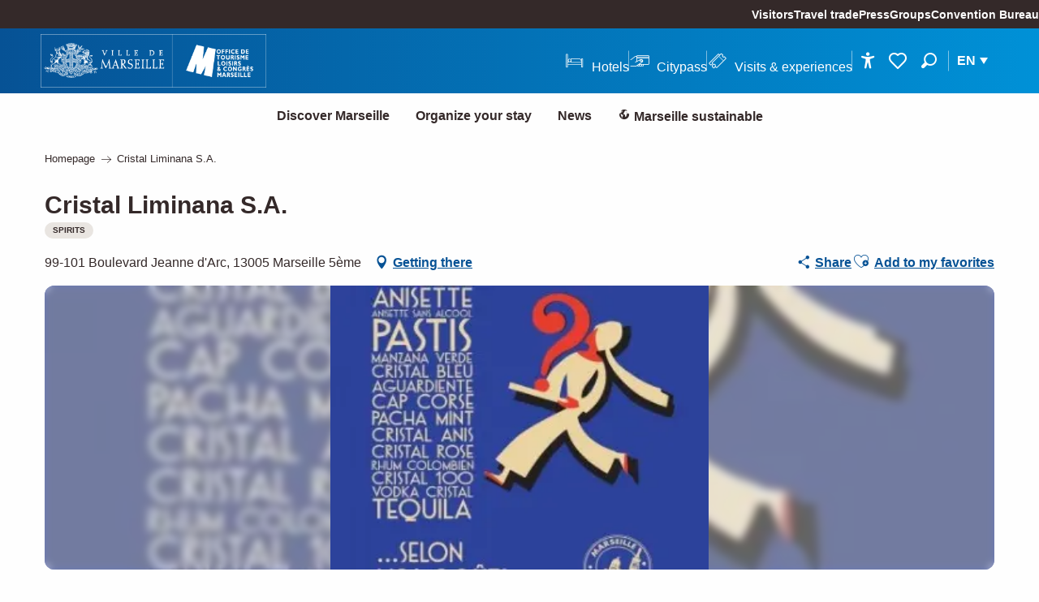

--- FILE ---
content_type: text/html; charset=UTF-8
request_url: https://www.marseille-tourisme.com/en/offers/cristal-liminana-s-a-marseille-5eme-en-3382203/
body_size: 46666
content:
<!doctype html>
<html class="no-js" lang="en-GB"><head><title>Cristal Liminana S.A. (Marseille 5ème) | Marseille Tourism</title><script>window.globals={"ancestors":{"chapter1":"Offres SIT","chapter2":"DEG - Cristal Liminana S.A. (Marseille 5\u00e8me) 3382203","chapter3":null},"area":"main","current_lang":"en","current_locale":"en","current_locale_region":"en_GB","env":"prod","languages":["fr","en","es","zh","ja","ko"],"post_id":141283,"post_image":"https:\/\/api.cloudly.space\/resize\/crop\/1200\/627\/60\/aHR0cHM6Ly9zdGF0aWMuYXBpZGFlLXRvdXJpc21lLmNvbS9maWxlc3RvcmUvb2JqZXRzLXRvdXJpc3RpcXVlcy9pbWFnZXMvMTM5LzEyOC8xMDcxNTI3NS5qcGc=\/image.jpg","post_title":"DEG - Cristal Liminana S.A. (Marseille 5\u00e8me) 3382203","post_type":"touristic_sheet","post_modified":"2026-01-16 11:24:17+01:00","sheet_id":3382203,"sheet_current_aspect":"standard","site_key":"marseille-tourisme","tags":{"places":[],"seasons":[],"themes":[],"targets":[]},"woody_options_pages":{"search_url":30218,"weather_url":0,"favorites_url":319677},"django":{"app_url":"https:\/\/app.django.travel\/#\/marseille-tourisme?referrer=https%3A%2F%2Fwww.marseille-tourisme.com%2Fen%2Foffers%2Fcristal-liminana-s-a-marseille-5eme-en-3382203"},"hawwwai":{"sheet_options":{"nearby_distance_max":"10000"}},"youbook":{"front_api_key":"YoubookMARSEILLEThyOfsHmNzQLZr36Fq4p24Pt6QrMpwKUJym32glspcUrLBER"}}</script><script>(function(e){e.eskalad=e.eskalad?e.eskalad:[],e.eskalad.product="woody",e.eskalad.site_key=e.globals.site_key!==void 0?e.globals.site_key:"empty",e.eskalad.timestamp=l("eskalad_timestamp"),e.eskalad.timestamp==null&&(e.eskalad.timestamp=Math.floor(Date.now()/1e3),s("eskalad_timestamp",e.eskalad.timestamp)),e.eskalad.cid=l("eskalad_cid"),e.eskalad.cid==null&&e.eskalad.timestamp!==void 0&&(e.eskalad.cid=e.eskalad.timestamp,c()),e.eskalad.ga_consent=!0;function c(){e.eskalad.cid.toString().search("\\.")<=0&&fetch("/api/clientid").then(a=>a.json()).then(a=>{a.cid!==void 0&&(e.eskalad.cid=a.cid+"."+e.eskalad.cid,s("eskalad_cid",e.eskalad.cid))}).catch(function(a){console.error("Eskalad fetch: "+a.message)})}function l(a){if(e.localStorage!==void 0&&e.localStorage)try{let t=e.localStorage.getItem(a);return t=t==null||isNaN(t)||t==null||t==""?void 0:t,t}catch(t){console.error(["[ESKALAD]",t])}}function s(a,t){if(e.localStorage!==void 0&&e.localStorage)try{e.localStorage.removeItem(a),e.localStorage.setItem(a,t)}catch(d){console.error(["[ESKALAD]",d])}}})(window);
</script><script src="https://cache.consentframework.com/js/pa/32284/c/a5V2D/stub" referrerpolicy="origin" charset="utf-8"></script><script src="https://choices.consentframework.com/js/pa/32284/c/a5V2D/cmp" referrerpolicy="origin" charset="utf-8" async></script><script>document.addEventListener("DOMContentLoaded",function(){document.querySelectorAll("a[href='#consentframework'],a[href='#cmp']").forEach(function(e){e.removeAttribute("target");e.setAttribute("href","javascript:window.Sddan.cmp.displayUI();")})});</script><meta name="msvalidate.01" content="F3427BE464941AA952E47400E4B32B2A" /><script type="importmap">{"imports":{"jquery":"https:\/\/www.marseille-tourisme.com\/app\/themes\/woody-theme\/src\/lib\/custom\/jquery@3.7.1.min.mjs","woody_lib_utils":"https:\/\/www.marseille-tourisme.com\/app\/dist\/marseille-tourisme\/addons\/woody-lib-utils\/js\/woody-lib-utils.93266841fa.mjs","woody_addon_search_main":"https:\/\/www.marseille-tourisme.com\/app\/dist\/marseille-tourisme\/addons\/woody-addon-search\/js\/woody-addon-search-main.f068d57b37.mjs","woody_addon_search_data":"https:\/\/www.marseille-tourisme.com\/app\/dist\/marseille-tourisme\/addons\/woody-addon-search\/js\/woody-addon-search-data.78cd9c9154.mjs","woody_addon_devtools_main":"https:\/\/www.marseille-tourisme.com\/app\/dist\/marseille-tourisme\/addons\/woody-addon-devtools\/js\/woody-addon-devtools-main.5ef617cfdb.mjs","woody_addon_devtools_tools":"https:\/\/www.marseille-tourisme.com\/app\/dist\/marseille-tourisme\/addons\/woody-addon-devtools\/js\/woody-addon-devtools-tools.54d58a68c5.mjs","woody_addon_devtools_color_palette":"https:\/\/www.marseille-tourisme.com\/app\/dist\/marseille-tourisme\/addons\/woody-addon-devtools\/js\/woody-addon-devtools-color-palette.a8a41da40b.mjs","woody_addon_devtools_style_shift":"https:\/\/www.marseille-tourisme.com\/app\/dist\/marseille-tourisme\/addons\/woody-addon-devtools\/js\/woody-addon-devtools-style-shift.c4f6081742.mjs","woody_addon_devtools_fake_touristic_sheet":"https:\/\/www.marseille-tourisme.com\/app\/dist\/marseille-tourisme\/addons\/woody-addon-devtools\/js\/woody-addon-devtools-fake-touristic-sheet.2cb516cd17.mjs","woody_addon_roadbook_global":"https:\/\/www.marseille-tourisme.com\/app\/dist\/marseille-tourisme\/addons\/woody-addon-roadbook\/js\/woody-addon-roadbook-global.1de3bbb0ed.mjs","woody_addon_roadbook_elements":"https:\/\/www.marseille-tourisme.com\/app\/dist\/marseille-tourisme\/addons\/woody-addon-roadbook\/js\/woody-addon-roadbook-elements.a07c45d753.mjs","woody_addon_roadbook_tools":"https:\/\/www.marseille-tourisme.com\/app\/dist\/marseille-tourisme\/addons\/woody-addon-roadbook\/js\/woody-addon-roadbook-tools.4c62973343.mjs","woody_addon_roadbook_feed":"https:\/\/www.marseille-tourisme.com\/app\/dist\/marseille-tourisme\/addons\/woody-addon-roadbook\/js\/woody-addon-roadbook-feed.75f6c0ef11.mjs","woody_addon_roadbook_front":"https:\/\/www.marseille-tourisme.com\/app\/dist\/marseille-tourisme\/addons\/woody-addon-roadbook\/js\/woody-addon-roadbook-front.e97c97cdf2.mjs","woody_addon_roadbook_django":"https:\/\/www.marseille-tourisme.com\/app\/dist\/marseille-tourisme\/addons\/woody-addon-roadbook\/js\/woody-addon-roadbook-django.d8fae5bb70.mjs","woody_addon_campaigns_blocks":"https:\/\/www.marseille-tourisme.com\/app\/dist\/marseille-tourisme\/addons\/woody-addon-claims\/js\/woody-addon-campaigns-blocks.cd7b0fdfb1.mjs","woody_addon_claims_blocks":"https:\/\/www.marseille-tourisme.com\/app\/dist\/marseille-tourisme\/addons\/woody-addon-claims\/js\/woody-addon-claims-blocks.d6b0ec349c.mjs","woody_addon_favorites_tools":"https:\/\/www.marseille-tourisme.com\/app\/dist\/marseille-tourisme\/addons\/woody-addon-favorites\/js\/woody-addon-favorites-tools.493a0ea33a.mjs","woody_addon_favorites_btn":"https:\/\/www.marseille-tourisme.com\/app\/dist\/marseille-tourisme\/addons\/woody-addon-favorites\/js\/woody-addon-favorites-btn.371d024552.mjs","woody_addon_favorites_cart":"https:\/\/www.marseille-tourisme.com\/app\/dist\/marseille-tourisme\/addons\/woody-addon-favorites\/js\/woody-addon-favorites-cart.76fc575ef3.mjs","woody_addon_favorites_sections":"https:\/\/www.marseille-tourisme.com\/app\/dist\/marseille-tourisme\/addons\/woody-addon-favorites\/js\/woody-addon-favorites-sections.3c8fc8f133.mjs","woody_addon_youbook_main":"https:\/\/www.marseille-tourisme.com\/app\/dist\/marseille-tourisme\/addons\/woody-addon-youbook\/js\/woody-addon-youbook-main.f065f4024d.mjs"}}</script><link rel="preconnect" href="https://cache.consentframework.com" crossorigin><link rel="preconnect" href="https://choices.consentframework.com" crossorigin><link rel="preconnect" href="https://fonts.gstatic.com" crossorigin><link rel="preconnect" href="https://fonts.googleapis.com" crossorigin><link rel="preconnect" href="https://www.googletagmanager.com" crossorigin><link rel="preconnect" href="https://woody.cloudly.space" crossorigin><link rel="preconnect" href="https://api.cloudly.space" crossorigin><script>window.dataLayer=window.dataLayer?window.dataLayer:[];window.dataLayer.push({"event":"globals","data":{"env":"prod","site_key":"marseille-tourisme","page":{"id_page":141283,"name":"DEG &#8211; Cristal Liminana S.A. (Marseille 5\u00e8me) #3382203","page_type":"touristic_sheet","tags":{"places":[],"seasons":[],"themes":[],"targets":[]}},"lang":"en","area":"main","rdbk":{"enable":false},"sheet":{"id_sheet":3382203,"id_sit":"sitra2i-MARSEILLE--STANDARD-5537325","id_reservation":"5537325","name":"Cristal Liminana S.A. - Marseille 5\u00e8me","type":"D\u00e9gustation","bordereau":"DEG","city":"Marseille 5\u00e8me"}}});</script><script>(function(w,d,s,l,i) { w[l]=w[l]||[]; w[l].push({ 'gtm.start': new Date().getTime(),event: 'gtm.js' }); var f=d.getElementsByTagName(s)[0], j=d.createElement(s),dl=l!='dataLayer'? '&l='+l:''; j.async=true; j.src='https://www.googletagmanager.com/gtm.js?id='+i+dl; f.parentNode.insertBefore(j,f); })(window,document,'script','dataLayer','GTM-KVGQTKX');</script><link rel="canonical" href="https://www.marseille-tourisme.com/en/offers/cristal-liminana-s-a-marseille-5eme-en-3382203/"/><meta charset="UTF-8"/><meta http-equiv="X-UA-Compatible" content="IE=edge"/><meta name="generator" content="Raccourci Agency - WP"/><meta name="viewport" content="width=device-width,initial-scale=1"/><meta name="robots" content="max-snippet:-1, max-image-preview:large, max-video-preview:-1"/><meta property="og:type" content="website"/><meta property="og:url" content="https://www.marseille-tourisme.com/en/offers/cristal-liminana-s-a-marseille-5eme-en-3382203/"/><meta name="twitter:card" content="summary"/><meta property="og:site_name" content="Marseille Tourism"/><meta property="og:locale" content="en_GB"/><meta property="og:locale:alternate" content="fr_FR"/><meta property="og:locale:alternate" content="es_ES"/><meta property="og:locale:alternate" content="zh_CN"/><meta property="og:locale:alternate" content="ja_JP"/><meta property="og:locale:alternate" content="ko_KR"/><meta name="description" property="og:description" content="Aniseed-flavored aperitifs are part of the Mediterranean heritage and a symbol of Provence."/><meta property="og:title" content="Cristal Liminana S.A. - Marseille 5ème"/><meta name="twitter:title" content="Cristal Liminana S.A. - Marseille 5ème"/><meta name="twitter:description" content="Aniseed-flavored aperitifs are part of the Mediterranean heritage and a symbol of Provence."/><meta name="format-detection" content="telephone=no"/><meta property="og:image" content="https://api.cloudly.space/resize/crop/1200/627/60/aHR0cHM6Ly9zdGF0aWMuYXBpZGFlLXRvdXJpc21lLmNvbS9maWxlc3RvcmUvb2JqZXRzLXRvdXJpc3RpcXVlcy9pbWFnZXMvMTM5LzEyOC8xMDcxNTI3NS5qcGc=/image.jpg"/><meta name="twitter:image" content="https://api.cloudly.space/resize/crop/1024/512/60/aHR0cHM6Ly9zdGF0aWMuYXBpZGFlLXRvdXJpc21lLmNvbS9maWxlc3RvcmUvb2JqZXRzLXRvdXJpc3RpcXVlcy9pbWFnZXMvMTM5LzEyOC8xMDcxNTI3NS5qcGc=/image.jpg"/><meta name="thumbnail" content="https://api.cloudly.space/resize/crop/1200/1200/60/aHR0cHM6Ly9zdGF0aWMuYXBpZGFlLXRvdXJpc21lLmNvbS9maWxlc3RvcmUvb2JqZXRzLXRvdXJpc3RpcXVlcy9pbWFnZXMvMTM5LzEyOC8xMDcxNTI3NS5qcGc=/image.jpg"/><script type="application/ld+json" class="woody-schema-graph">{"@context":"https:\/\/schema.org","@graph":[{"@type":"WebSite","url":"https:\/\/www.marseille-tourisme.com","name":"Marseille Tourism","description":"Official website of the Marseille Convention and Visitors Bureau","potentialAction":[{"@type":"SearchAction","target":"https:\/\/www.marseille-tourisme.com\/en\/search\/?query={search_term_string}","query-input":"required name=search_term_string"}]},{"@type":"WebPage","url":"https:\/\/www.marseille-tourisme.com\/en\/offers\/cristal-liminana-s-a-marseille-5eme-en-3382203\/","headline":"DEG \u2013 Cristal Liminana S.A. (Marseille 5\u00e8me) #3382203 | Marseille Tourism","inLanguage":"en-GB","datePublished":"2026-01-16 10:24:17","dateModified":"2026-01-16 10:24:17","description":"Aniseed-flavored aperitifs are part of the Mediterranean heritage and a symbol of Provence. Accessible for disabled"},{"@type":"LocalBusiness","name":"Cristal Liminana S.A.","description":"Aniseed-flavored aperitifs are part of the Mediterranean heritage and a symbol of Provence. Accessible for disabled","url":"https:\/\/www.marseille-tourisme.com\/en\/offers\/cristal-liminana-s-a-marseille-5eme-en-3382203\/","geo":{"@type":"GeoCoordinates","latitude":"43.293098","longitude":"5.406009"},"address":{"@type":"PostalAddress","streetAddress":"99-101 Boulevard Jeanne d'Arc","addressLocality":"Marseille 5\u00e8me","postalCode":"13005","addressCountry":"FRANCE"},"location":{"@type":"Place","name":"Address","address":{"@type":"PostalAddress","streetAddress":"99-101 Boulevard Jeanne d'Arc","addressLocality":"Marseille 5\u00e8me","postalCode":"13005","addressCountry":"FRANCE"},"geo":{"@type":"GeoCoordinates","latitude":"43.293098","longitude":"5.406009"}},"telephone":["04 91 47 66 72","06 11 73 42 47"],"image":["https:\/\/static.apidae-tourisme.com\/filestore\/objets-touristiques\/images\/139\/128\/10715275.jpg"]}]}</script><style>img:is([sizes="auto" i], [sizes^="auto," i]) { contain-intrinsic-size: 3000px 1500px }</style><link rel="alternate" href="https://www.marseille-tourisme.com/offres/cristal-liminana-s-a-marseille-5eme-fr-3382203/" hreflang="fr" /><link rel="alternate" href="https://www.marseille-tourisme.com/en/offers/cristal-liminana-s-a-marseille-5eme-en-3382203/" hreflang="en" /><link rel="alternate" href="https://www.marseille-tourisme.com/es/ofertas/cristal-liminana-s-a-marseille-5eme-es-3382203/" hreflang="es" /><script>
window._wpemojiSettings = {"baseUrl":"https:\/\/s.w.org\/images\/core\/emoji\/16.0.1\/72x72\/","ext":".png","svgUrl":"https:\/\/s.w.org\/images\/core\/emoji\/16.0.1\/svg\/","svgExt":".svg","source":{"concatemoji":"https:\/\/www.marseille-tourisme.com\/wp\/wp-includes\/js\/wp-emoji-release.min.js?ver=6.8.2"}};
/*! This file is auto-generated */
!function(s,n){var o,i,e;function c(e){try{var t={supportTests:e,timestamp:(new Date).valueOf()};sessionStorage.setItem(o,JSON.stringify(t))}catch(e){}}function p(e,t,n){e.clearRect(0,0,e.canvas.width,e.canvas.height),e.fillText(t,0,0);var t=new Uint32Array(e.getImageData(0,0,e.canvas.width,e.canvas.height).data),a=(e.clearRect(0,0,e.canvas.width,e.canvas.height),e.fillText(n,0,0),new Uint32Array(e.getImageData(0,0,e.canvas.width,e.canvas.height).data));return t.every(function(e,t){return e===a[t]})}function u(e,t){e.clearRect(0,0,e.canvas.width,e.canvas.height),e.fillText(t,0,0);for(var n=e.getImageData(16,16,1,1),a=0;a<n.data.length;a++)if(0!==n.data[a])return!1;return!0}function f(e,t,n,a){switch(t){case"flag":return n(e,"\ud83c\udff3\ufe0f\u200d\u26a7\ufe0f","\ud83c\udff3\ufe0f\u200b\u26a7\ufe0f")?!1:!n(e,"\ud83c\udde8\ud83c\uddf6","\ud83c\udde8\u200b\ud83c\uddf6")&&!n(e,"\ud83c\udff4\udb40\udc67\udb40\udc62\udb40\udc65\udb40\udc6e\udb40\udc67\udb40\udc7f","\ud83c\udff4\u200b\udb40\udc67\u200b\udb40\udc62\u200b\udb40\udc65\u200b\udb40\udc6e\u200b\udb40\udc67\u200b\udb40\udc7f");case"emoji":return!a(e,"\ud83e\udedf")}return!1}function g(e,t,n,a){var r="undefined"!=typeof WorkerGlobalScope&&self instanceof WorkerGlobalScope?new OffscreenCanvas(300,150):s.createElement("canvas"),o=r.getContext("2d",{willReadFrequently:!0}),i=(o.textBaseline="top",o.font="600 32px Arial",{});return e.forEach(function(e){i[e]=t(o,e,n,a)}),i}function t(e){var t=s.createElement("script");t.src=e,t.defer=!0,s.head.appendChild(t)}"undefined"!=typeof Promise&&(o="wpEmojiSettingsSupports",i=["flag","emoji"],n.supports={everything:!0,everythingExceptFlag:!0},e=new Promise(function(e){s.addEventListener("DOMContentLoaded",e,{once:!0})}),new Promise(function(t){var n=function(){try{var e=JSON.parse(sessionStorage.getItem(o));if("object"==typeof e&&"number"==typeof e.timestamp&&(new Date).valueOf()<e.timestamp+604800&&"object"==typeof e.supportTests)return e.supportTests}catch(e){}return null}();if(!n){if("undefined"!=typeof Worker&&"undefined"!=typeof OffscreenCanvas&&"undefined"!=typeof URL&&URL.createObjectURL&&"undefined"!=typeof Blob)try{var e="postMessage("+g.toString()+"("+[JSON.stringify(i),f.toString(),p.toString(),u.toString()].join(",")+"));",a=new Blob([e],{type:"text/javascript"}),r=new Worker(URL.createObjectURL(a),{name:"wpTestEmojiSupports"});return void(r.onmessage=function(e){c(n=e.data),r.terminate(),t(n)})}catch(e){}c(n=g(i,f,p,u))}t(n)}).then(function(e){for(var t in e)n.supports[t]=e[t],n.supports.everything=n.supports.everything&&n.supports[t],"flag"!==t&&(n.supports.everythingExceptFlag=n.supports.everythingExceptFlag&&n.supports[t]);n.supports.everythingExceptFlag=n.supports.everythingExceptFlag&&!n.supports.flag,n.DOMReady=!1,n.readyCallback=function(){n.DOMReady=!0}}).then(function(){return e}).then(function(){var e;n.supports.everything||(n.readyCallback(),(e=n.source||{}).concatemoji?t(e.concatemoji):e.wpemoji&&e.twemoji&&(t(e.twemoji),t(e.wpemoji)))}))}((window,document),window._wpemojiSettings);
</script><link rel='preload' as='style' onload='this.onload=null;this.rel="stylesheet"' id='addon-search-stylesheet-css' href='https://www.marseille-tourisme.com/app/dist/marseille-tourisme/addons/woody-addon-search/css/woody-addon-search.4e0867669a.css?ver=2.1.4' media='screen' /><noscript><link rel='stylesheet' id='addon-search-stylesheet-css' href='https://www.marseille-tourisme.com/app/dist/marseille-tourisme/addons/woody-addon-search/css/woody-addon-search.4e0867669a.css?ver=2.1.4' media='screen' /></noscript><link rel='stylesheet' id='access-config-stylesheet-css' href='https://www.marseille-tourisme.com/app/dist/marseille-tourisme/addons/woody-addon-accessibility/css/accessconfig.8a6ef5d070.css?ver=1.0.11' media='all' /><link rel='preload' as='style' onload='this.onload=null;this.rel="stylesheet"' id='addon-django-stylesheet-css' href='https://www.marseille-tourisme.com/app/dist/marseille-tourisme/addons/woody-addon-django/css/woody-addon-django.84df40ead7.css?ver=2.7.33' media='screen' /><noscript><link rel='stylesheet' id='addon-django-stylesheet-css' href='https://www.marseille-tourisme.com/app/dist/marseille-tourisme/addons/woody-addon-django/css/woody-addon-django.84df40ead7.css?ver=2.7.33' media='screen' /></noscript><link rel='stylesheet' id='woody-sheet-stylesheet-css' href='https://www.marseille-tourisme.com/app/dist/marseille-tourisme/addons/woody-addon-hawwwai/css/front/hawwwai-touristic-sheet.ebf78ef83d.css?ver=2.5.144' media='all' /><link rel='preload' as='style' onload='this.onload=null;this.rel="stylesheet"' id='addon-campaigns-stylesheet-css' href='https://www.marseille-tourisme.com/app/dist/marseille-tourisme/addons/woody-addon-claims/css/woody-addon-campaigns.1a1f82fdef.css' media='all' /><noscript><link rel='stylesheet' id='addon-campaigns-stylesheet-css' href='https://www.marseille-tourisme.com/app/dist/marseille-tourisme/addons/woody-addon-claims/css/woody-addon-campaigns.1a1f82fdef.css' media='all' /></noscript><link rel='preload' as='style' onload='this.onload=null;this.rel="stylesheet"' id='addon-youbook-css-css' href='https://www.marseille-tourisme.com/app/dist/marseille-tourisme/addons/woody-addon-youbook/css/woody-addon-youbook.d6f0bdd360.css?ver=6.8.2' media='all' /><noscript><link rel='stylesheet' id='addon-youbook-css-css' href='https://www.marseille-tourisme.com/app/dist/marseille-tourisme/addons/woody-addon-youbook/css/woody-addon-youbook.d6f0bdd360.css?ver=6.8.2' media='all' /></noscript><link rel='preload' as='style' onload='this.onload=null;this.rel="stylesheet"' id='leaflet_css-css' href='https://tiles.touristicmaps.com/libs/tmaps.min.css' media='all' /><noscript><link rel='stylesheet' id='leaflet_css-css' href='https://tiles.touristicmaps.com/libs/tmaps.min.css' media='all' /></noscript><link rel='preload' as='style' onload='this.onload=null;this.rel="stylesheet"' id='google-font-montserrat400500700800-css' href='https://fonts.googleapis.com/css?family=Montserrat:400,500,700,800' media='all' /><noscript><link rel='stylesheet' id='google-font-montserrat400500700800-css' href='https://fonts.googleapis.com/css?family=Montserrat:400,500,700,800' media='all' /></noscript><link rel='stylesheet' id='main-stylesheet-css' href='https://www.marseille-tourisme.com/app/dist/marseille-tourisme/css/main_tourisme-d9ec4d35d6.css' media='screen' /><link rel='preload' as='style' onload='this.onload=null;this.rel="stylesheet"' id='wicon-stylesheet-css' href='https://www.marseille-tourisme.com/app/dist/marseille-tourisme/css/wicon-a3745f4238.css' media='screen' /><noscript><link rel='stylesheet' id='wicon-stylesheet-css' href='https://www.marseille-tourisme.com/app/dist/marseille-tourisme/css/wicon-a3745f4238.css' media='screen' /></noscript><link rel='stylesheet' id='print-stylesheet-css' href='https://www.marseille-tourisme.com/app/dist/marseille-tourisme/css/print-9bdf04fc65.css' media='print' /><script defer src="https://www.marseille-tourisme.com/app/dist/marseille-tourisme/addons/woody-addon-search/js/woody-addon-search.963aa0a249.js?ver=2.1.4" id="addon-search-javascripts-js"></script><script defer src="https://www.marseille-tourisme.com/app/themes/woody-theme/src/js/static/obf.min.js?ver=1.88.159" id="obf-js"></script><script defer src="https://www.marseille-tourisme.com/app/dist/marseille-tourisme/addons/woody-addon-eskalad/js/events/eskalad.c2bde38840.js?ver=6.3.3" id="woody-addon-eskalad-js"></script><script defer src="https://www.marseille-tourisme.com/app/dist/marseille-tourisme/addons/woody-addon-eskalad/js/events/eskalad-page.5d2af865c3.js?ver=6.3.3" id="woody-addon-eskalad-page-js"></script><script defer src="https://www.marseille-tourisme.com/app/dist/marseille-tourisme/addons/woody-addon-accessibility/js/accessconfig.e8abd16e72.js?ver=1.0.11" id="access-config-js"></script><script id="jquery-js-before">
window.siteConfig = {"site_key":"marseille-tourisme","login":"public_marseille-tourisme_website","password":"955fd9a13c61fa50e43710df3b095fcf","token":"MDJiNDc3MTRhZWMzOlFFY0FXRjVVYmxrQUZ4QldXVjRPVVJwRFhrRVREQkJlVlcwVlVWVkVXRUFFOkNRZFhVbE1PVUFWU0JsVUNWbE5YQkZJREFnTlFWUWRWQTFCU0RRSlJVbEk9","mapProviderKeys":{"otmKey":"b3733eca300c9037a8e9bed776d62877b3ef2464afb18fc345ffa4f59f5130db","gmKey":"AIzaSyBMx446Q--mQj9mzuZhb7BGVDxac6NfFYc"},"api_url":"https:\/\/api.tourism-system.com","api_render_url":"https:\/\/api.tourism-system.com","current_lang":"en","current_season":null,"languages":["fr","en","es","zh","ja","ko"],"pll_options":{"browser":0,"rewrite":1,"hide_default":1,"force_lang":1,"redirect_lang":1,"media_support":1,"uninstall":0,"sync":["taxonomies"],"post_types":["touristic_sheet","short_link","woody_topic","woody_rdbk_leaflets","woody_rdbk_feeds","youbook_product","testimony","profile"],"taxonomies":["themes","places","seasons","targets","expression_category","profile_category","leaflet_category","visitor_category","accommodation_category","mobility_category","channel_category","trip_duration"],"domains":{"fr":"https:\/\/www.marseille-tourisme.com","en":"https:\/\/www.marseille-tourisme.com\/en"},"version":"3.5.4","first_activation":1584527836,"media":{"duplicate":0},"default_lang":"fr","previous_version":"3.5.3"}};
window.useLeafletLibrary=1;window.DrupalAngularConfig=window.DrupalAngularConfig || {};window.DrupalAngularConfig.mapProviderKeys={"otmKey":"b3733eca300c9037a8e9bed776d62877b3ef2464afb18fc345ffa4f59f5130db","gmKey":"AIzaSyBMx446Q--mQj9mzuZhb7BGVDxac6NfFYc"};
</script><script type="module" src="https://www.marseille-tourisme.com/app/themes/woody-theme/src/lib/custom/jquery@3.7.1.min.mjs" id="jquery-js"></script><script defer src="https://www.marseille-tourisme.com/app/themes/woody-theme/src/lib/custom/moment-with-locales@2.22.2.min.js" id="jsdelivr_moment-js"></script><script id="woody-sheet-js-extra">
var __hw = {"SECTIONS.TOURISM.SHEET.PERIODS.TODAY":"Today","SECTIONS.TOURISM.SHEET.PERIODS.HAPPENING":"Happening","SECTIONS.TOURISM.SHEET.PERIODS.ENDED":"Over","SECTIONS.TOURISM.SHEET.PERIODS.ENDED_FOR_TODAY":"Over for today","SECTIONS.TOURISM.SHEET.PERIODS.FROM_TODAY":"From today ","SECTIONS.TOURISM.SHEET.PERIODS.FROM":"From","SECTIONS.TOURISM.SHEET.PERIODS.UNTIL_TODAY":"until today","SECTIONS.TOURISM.SHEET.PERIODS.TO":"to","SECTIONS.TOURISM.SHEET.PERIODS.UNTIL":"until","SECTIONS.TOURISM.SHEET.PERIODS.UNTIL_LONG":"until","SECTIONS.TOURISM.SHEET.PERIODS.ON":"On","SECTIONS.TOURISM.SHEET.PERIODS.OPENED":"Open","SECTIONS.TOURISM.SHEET.PERIODS.CLOSED":"Closed","SECTIONS.TOURISM.SHEET.PERIODS.CLOSEDFORTODAY":"Closed for today","SECTIONS.TOURISM.SHEET.PERIODS.UNDEFINED":"Unresolved hours","SECTIONS.TOURISM.SHEET.PERIODS.NOW":"Now","GLOBAL.TIMES.TO":"To"};
</script><script defer src="https://www.marseille-tourisme.com/app/dist/marseille-tourisme/addons/woody-addon-hawwwai/js/sheet-bundle.7fecec0205.js?ver=2.5.144" id="woody-sheet-js"></script><script defer src="https://www.marseille-tourisme.com/app/themes/woody-theme/src/lib/npm/swiper/dist/js/swiper.min.js?ver=4.5.1" id="jsdelivr_swiper-js"></script><script type="module" src="https://www.marseille-tourisme.com/app/dist/marseille-tourisme/addons/woody-addon-claims/js/woody-addon-claims.094619d2c3.mjs" id="addon-claims-javascripts-js"></script><script type="module" src="https://www.marseille-tourisme.com/app/dist/marseille-tourisme/addons/woody-addon-favorites/js/woody-addon-favorites.c46dfed72b.mjs" id="addon-favorites-javascripts-js"></script><script defer src="https://www.marseille-tourisme.com/app/themes/woody-theme/src/lib/custom/moment-timezone-with-data.min.js" id="jsdelivr_moment_tz-js"></script><script defer src="https://www.marseille-tourisme.com/app/dist/marseille-tourisme/addons/woody-addon-youbook/js/woody-addon-youbook.7cf1373f30.js?ver=3.8.0" id="addon-youbook-script-js"></script><script defer src="https://www.marseille-tourisme.com/app/themes/woody-theme/src/lib/npm/flatpickr/dist/flatpickr.min.js?ver=4.5.7" id="jsdelivr_flatpickr-js"></script><script defer src="https://www.marseille-tourisme.com/app/themes/woody-theme/src/lib/npm/flatpickr/dist/l10n/default.js?ver=4.5.7" id="jsdelivr_flatpickr_l10n-js"></script><script defer src="https://www.marseille-tourisme.com/app/themes/woody-theme/src/lib/custom/nouislider@10.1.0.min.js" id="jsdelivr_nouislider-js"></script><script defer src="https://www.marseille-tourisme.com/app/themes/woody-theme/src/lib/custom/lazysizes@4.1.2.min.js" id="jsdelivr_lazysizes-js"></script><script defer src="https://www.marseille-tourisme.com/app/themes/woody-theme/src/lib/custom/js.cookie@2.2.1.min.js" id="jsdelivr_jscookie-js"></script><script defer src="https://www.marseille-tourisme.com/app/themes/woody-theme/src/lib/custom/rellax@1.10.1.min.js" id="jsdelivr_rellax-js"></script><script defer src="https://www.marseille-tourisme.com/app/themes/woody-theme/src/lib/custom/iframeResizer@4.3.7.min.js?ver=4.3.7" id="jsdelivr_iframeresizer-js"></script><script defer src="https://www.marseille-tourisme.com/app/themes/woody-theme/src/lib/npm/plyr/dist/plyr.min.js?ver=3.6.8" id="jsdelivr_plyr-js"></script><script defer src="https://www.marseille-tourisme.com/wp/wp-includes/js/dist/hooks.min.js?ver=4d63a3d491d11ffd8ac6" id="wp-hooks-js"></script><script defer src="https://www.marseille-tourisme.com/wp/wp-includes/js/dist/i18n.min.js?ver=5e580eb46a90c2b997e6" id="wp-i18n-js"></script><script defer src="https://www.marseille-tourisme.com/app/themes/woody-theme/src/js/static/i18n-ltr.min.js?ver=1.88.159" id="wp-i18n-ltr-js"></script><script defer src="https://tiles.touristicmaps.com/libs/leaflet.min.js" id="touristicmaps_leaflet-js"></script><script defer src="https://tiles.touristicmaps.com/libs/tangram.min.js" id="touristicmaps_tangram-js"></script><script defer src="https://tiles.touristicmaps.com/libs/markercluster.min.js" id="touristicmaps_cluster-js"></script><script defer src="https://tiles.touristicmaps.com/libs/locate.min.js" id="touristicmaps_locate-js"></script><script defer src="https://tiles.touristicmaps.com/libs/geocoder.min.js" id="touristicmaps_geocoder-js"></script><script defer src="https://tiles.touristicmaps.com/libs/fullscreen.min.js" id="touristicmaps_fullscreen-js"></script><script defer src="https://maps.googleapis.com/maps/api/js?key=AIzaSyBMx446Q--mQj9mzuZhb7BGVDxac6NfFYc&amp;v=3.33&amp;libraries=geometry,places" id="gg_maps-js"></script><script defer src="https://api.tourism-system.com/render/assets/scripts/raccourci/universal-mapV2.min.js" id="hawwwai_universal_map-js"></script><script defer src="https://www.marseille-tourisme.com/app/dist/marseille-tourisme/js/main-1e6f95bba7.js" id="main-javascripts-js"></script><link rel="shortcut icon" type="image/x-icon" href="https://www.marseille-tourisme.com/app/dist/marseille-tourisme/favicon/favicon-tourism/favicon-tourism-12d9166aae.ico"><link rel="shortcut icon" type="image/png" href=""><link rel="apple-touch-icon" sizes="32x32" href=""><link rel="apple-touch-icon" sizes="64x64" href=""><link rel="apple-touch-icon" sizes="120x120" href=""><link rel="apple-touch-icon" sizes="180x180" href=""><link rel="apple-touch-icon" sizes="152x152" href=""><link rel="apple-touch-icon" sizes="167x167" href=""><link rel="icon" sizes="192x192" href=""><link rel="icon" sizes="128x128" href=""></head><body class="wp-singular touristic_sheet-template-default single single-touristic_sheet postid-141283 wp-theme-woody-theme wp-child-theme-marseille-tourisme prod apirender apirender-wordpress woody-hawwwai-sheet sheet-v2 sheet-deg">
            <noscript><iframe src="https://www.googletagmanager.com/ns.html?id=GTM-KVGQTKX" height="0" width="0" style="display:none;visibility:hidden"></iframe></noscript>
        
            
    
    <div class="main-wrapper flex-container flex-dir-column">
                                <div class="woody-component-headnavs">
    
                        <ul class="tools list-unstyled flex-container align-middle">
                                                                                        <li >
                                                                    <a class="no-ext mobile-menu-tool hide-for-xlarge" href="https://www.marseille-tourisme.com/en/" target="_self" title="Accueil" >
                                                                                    <span class="wicon wicon--23-maison"></span>
                                                                                                                    </a>
                                                            </li>
                                                                                                <li >
                                                                    <a class="no-ext mobile-menu-tool hide-for-xlarge" href="/en/organize-your-stay/finding-accommodations-in-marseille/find-a-hotel-in-marseille/" target="_self" title="Hotels" >
                                                                                    <span class="wicon wicon--04-lit"></span>
                                                                                                                    </a>
                                                            </li>
                                                                                                <li >
                                                                    <a class="no-ext mobile-menu-tool hide-for-xlarge" href="/en/experience/citypass-marseille/" target="_blank" title="Citypass" >
                                                                                    <span class="wicon wicon--05-carte-de-credit"></span>
                                                                                                                    </a>
                                                            </li>
                                                                                                <li >
                                                                    <a class="no-ext mobile-menu-tool hide-for-xlarge" href="/en/experience/" target="_blank" title="Visits & experiences" >
                                                                                    <span class="wicon wicon--06-tickets"></span>
                                                                                                                    </a>
                                                            </li>
                                                                                                <li class="access-tool"><div class="woody-component-accessibility-block" id="accessconfig" data-accessconfig-params='{ "Prefix": "a42-ac", "ContainerClass": "accessconfig-reveal", "ModalCloseButton": "", "ModalTitle": "", "FormFieldset": "", "FormFieldsetLegend": "", "FormRadio" : ""}'>
    <button aria-label="Accessibilité" title="Accessibilité" data-accessconfig-button="true" class="accessconfig-button wicon wicon-103-accessibilite">
        <span class="show-for-sr">Accessibilité</span>
    </button>
</div>
</li>
                                                                    <li class="favorites-tool"><div class="woody-component-favorites-block tpl_01">
        <span class="woody-favorites-cart obf" data-obf="aHR0cHM6Ly93d3cubWFyc2VpbGxlLXRvdXJpc21lLmNvbS9lbi9mYXZvcml0ZXMv" data-favtarget="https://www.marseille-tourisme.com/en/favorites/" title="Favoris" data-label="Favoris">
                                <div>
                <i class="wicon wicon-060-favoris" aria-hidden="true"></i>
                <span class="show-for-sr">Voir les favoris</span>
                <span class="counter is-empty"></span>
            </div>
                </span>
    </div>
</li>
                                                    <li class="search-tool"><div role="button" aria-label="Search" class="search-toggler-wrapper woody-component-esSearch-block" tabindex="0">
    <span class="esSearch-button results-toggler" data-label="Search" title="Search">
        <span class="wicon wicon-053-loupe-par-defaut search-icon" aria-hidden="true"></span>
        <span class="show-for-sr">Rechercher</span>
        <span class="button-label" data-label="Search"></span>
    </span>
</div>
</li>
                                                    <li class="lang_switcher-tool"><div class="woody-lang_switcher woody-lang_switcher-reveal tpl_01" data-label="Language" role="button" aria-label="Choix de la langue"><div class="lang_switcher-button" data-label="Language"  tabindex="0"><div class="en" data-lang="en">en</div></div></div></li>
                                            </ul>
            
    <div class="topheader bg-black show-for-xlarge flex-container align-middle">
                <ul class="menu">
                            <li class="menu-item">
                                        <div class="obf menu-link" data-obf="aHR0cHM6Ly93d3cubWFyc2VpbGxlLXRvdXJpc21lLmNvbS9lbi8=" data-target="_blank">Visitors</div>
                                    </li>
                            <li class="menu-item">
                                        <div class="obf menu-link" data-obf="aHR0cHM6Ly93d3cubWFyc2VpbGxlLXRvdXJpc21lLmNvbS9lbi90cmF2ZWwtdHJhZGUv" data-target="_self">Travel trade</div>
                                    </li>
                            <li class="menu-item">
                                        <div class="obf menu-link" data-obf="aHR0cHM6Ly93d3cubWFyc2VpbGxlLXRvdXJpc21lLmNvbS9lbi9wcmVzcy8=" data-target="_self">Press</div>
                                    </li>
                            <li class="menu-item">
                                        <div class="obf menu-link" data-obf="aHR0cHM6Ly93d3cubWFyc2VpbGxlLXRvdXJpc21lLmNvbS9lbi9ncm91cHMv" data-target="_self">Groups</div>
                                    </li>
                            <li class="menu-item">
                                        <div class="obf menu-link" data-obf="aHR0cHM6Ly93d3cubWFyc2VpbGxlLXRvdXJpc21lLmNvbS9lbi9jb252ZW50aW9uLWJ1cmVhdS8=" data-target="_blank">Convention Bureau</div>
                                    </li>
                    </ul>
    </div>


            <header class="woody-component-header site-header show-for-xlarge" data-click-open="true" data-disable-hover="true" data-dropdown-menu="data-dropdown-menu" data-sticky-container="data-sticky-container">
    <div class="main-menu-wrapper">
        <nav class="quick-menu-wrapper bg-primary flex-container wrap align-middle">
            <a class="menuLogo" href="https://www.marseille-tourisme.com/en/"><img src="https://www.marseille-tourisme.com/app/themes/marseille-tourisme/bloc-ot-ville-blanc.png" alt="Marseille Tourist Office and Convention Bureau" /></a>
            <ul class="flex-container list-unstyled quick-links align-middle">
                                                            <li class="quick-item">
                                                            <div data-obf="L2VuL29yZ2FuaXplLXlvdXItc3RheS9maW5kaW5nLWFjY29tbW9kYXRpb25zLWluLW1hcnNlaWxsZS9maW5kLWEtaG90ZWwtaW4tbWFyc2VpbGxlLw==" data-target="_self" class="obf no-ext">
                                                                                <span class="wicon wicon--04-lit"></span>
                                                                        <span class="menuLink-title">Hotels</span>
                                </div>
                                                                                </li>
                                            <li class="quick-item">
                                                            <div data-obf="L2VuL2V4cGVyaWVuY2UvY2l0eXBhc3MtbWFyc2VpbGxlLw==" data-target="_blank" class="obf no-ext">
                                                                                <span class="wicon wicon--05-carte-de-credit"></span>
                                                                        <span class="menuLink-title">Citypass</span>
                                </div>
                                                                                </li>
                                            <li class="quick-item">
                                                            <div data-obf="L2VuL2V4cGVyaWVuY2Uv" data-target="_blank" class="obf no-ext">
                                                                                <span class="wicon wicon--06-tickets"></span>
                                                                        <span class="menuLink-title">Visits & experiences</span>
                                </div>
                                                                                </li>
                                                                </ul>
        </nav>

        <nav class="top-bar title-ba bg-white" id="main-menu">
            <ul class="menu dropdown horizontal align-center align-middle fullwidth-dropdowns">
                                    <li class=" is-dropdown-submenu-parent">
                        <a href="https://www.marseille-tourisme.com/en/discover-marseille/" target="_self" data-post-id="11176">
                                                                                    <span class="menuLink-title">Discover Marseille</span>
                                                    </a>
                                                    <ul class="menu is-dropdown-submenu" data-link-parent="11176" data-title="Discover Marseille">
                                <li class="grid-container"><div class="grid_2col_tpl_05 grid-x align-middle  grid-padding-x grid-padding-y"><div class="cell large-9 xmedium-down-order-9"><div class="grid_3col_tpl_01 grid-x medium-up-3 align-center align-top  grid-padding-x grid-padding-y"><div class="cell small-down-order-9"><a class="woody-component woody-component-nav-item-image tpl_06 isRel bg-black bgimg-op-75 " href="https://www.marseille-tourisme.com/en/discover-marseille/the-essentials/" data-post-id="11428" target="_self"><figure itemscope itemtype="http://schema.org/ImageObject" class="isRel imageObject menuLinkMediaWrapper"><noscript><img class="imageObject-img img-responsive" src="https://www.marseille-tourisme.com/app/uploads/marseille-tourisme/2020/06/thumbs/vieux-port-nddgjoyanaotcm-640x480.jpg" alt="" itemprop="thumbnail"/></noscript><img class="imageObject-img img-responsive lazyload" src="/app/themes/woody-theme/src/img/blank/ratio_4_3.webp" data-src="https://www.marseille-tourisme.com/app/uploads/marseille-tourisme/2020/06/thumbs/vieux-port-nddgjoyanaotcm-640x480.jpg" data-sizes="auto" data-srcset="https://www.marseille-tourisme.com/app/uploads/marseille-tourisme/2020/06/thumbs/vieux-port-nddgjoyanaotcm-360x270.jpg 360w, https://www.marseille-tourisme.com/app/uploads/marseille-tourisme/2020/06/thumbs/vieux-port-nddgjoyanaotcm-640x480.jpg 640w, https://www.marseille-tourisme.com/app/uploads/marseille-tourisme/2020/06/thumbs/vieux-port-nddgjoyanaotcm-1200x900.jpg 1200w, https://www.marseille-tourisme.com/app/uploads/marseille-tourisme/2020/06/thumbs/vieux-port-nddgjoyanaotcm-1920x1440.jpg 1920w" alt="" itemprop="thumbnail"/><meta itemprop="datePublished" content="2020-06-11 11:29:24"></figure><div class="nav-item-section fullcenterbox"><div class="menuLink-titles"><div class="menuLink-texts has-title"><span class="menuLink-title block-span">The must-see places in Marseille</span></div></div></div></a></div><div class="cell small-down-order-9"><a class="woody-component woody-component-nav-item-image tpl_06 isRel bg-black bgimg-op-75 " href="https://www.marseille-tourisme.com/en/discover-marseille/nature/the-calanques-of-marseille/which-calanques-to-discover/le-parc-national-des-calanques/the-islands-of-frioul-and-chateau-dif-if-castle/" data-post-id="61460" target="_self"><figure itemscope itemtype="http://schema.org/ImageObject" class="isRel imageObject menuLinkMediaWrapper"><noscript><img class="imageObject-img img-responsive" src="https://www.marseille-tourisme.com/app/uploads/marseille-tourisme/2020/06/thumbs/frioul-criquemicalefomtcm-640x480.jpg" alt="" itemprop="thumbnail"/></noscript><img class="imageObject-img img-responsive lazyload" src="/app/themes/woody-theme/src/img/blank/ratio_4_3.webp" data-src="https://www.marseille-tourisme.com/app/uploads/marseille-tourisme/2020/06/thumbs/frioul-criquemicalefomtcm-640x480.jpg" data-sizes="auto" data-srcset="https://www.marseille-tourisme.com/app/uploads/marseille-tourisme/2020/06/thumbs/frioul-criquemicalefomtcm-360x270.jpg 360w, https://www.marseille-tourisme.com/app/uploads/marseille-tourisme/2020/06/thumbs/frioul-criquemicalefomtcm-640x480.jpg 640w, https://www.marseille-tourisme.com/app/uploads/marseille-tourisme/2020/06/thumbs/frioul-criquemicalefomtcm-1200x900.jpg 1200w, https://www.marseille-tourisme.com/app/uploads/marseille-tourisme/2020/06/thumbs/frioul-criquemicalefomtcm-1920x1440.jpg 1920w" alt="" itemprop="thumbnail"/><meta itemprop="datePublished" content="2020-06-17 12:54:52"></figure><div class="nav-item-section fullcenterbox"><div class="menuLink-titles"><div class="menuLink-texts has-title"><span class="menuLink-title block-span">Iles du Frioul et du Château d'If</span></div></div></div></a></div><div class="cell small-down-order-9"><a class="woody-component woody-component-nav-item-image tpl_06 isRel bg-black bgimg-op-75 " href="https://www.marseille-tourisme.com/en/discover-marseille/nature/the-calanques-of-marseille/" data-post-id="60084" target="_self"><figure itemscope itemtype="http://schema.org/ImageObject" class="isRel imageObject menuLinkMediaWrapper"><noscript><img class="imageObject-img img-responsive" src="https://www.marseille-tourisme.com/app/uploads/marseille-tourisme/2020/05/thumbs/calanques-sormiou-petit-portobjimagesotcm-640x480.jpg" alt="" itemprop="thumbnail"/></noscript><img class="imageObject-img img-responsive lazyload" src="/app/themes/woody-theme/src/img/blank/ratio_4_3.webp" data-src="https://www.marseille-tourisme.com/app/uploads/marseille-tourisme/2020/05/thumbs/calanques-sormiou-petit-portobjimagesotcm-640x480.jpg" data-sizes="auto" data-srcset="https://www.marseille-tourisme.com/app/uploads/marseille-tourisme/2020/05/thumbs/calanques-sormiou-petit-portobjimagesotcm-360x270.jpg 360w, https://www.marseille-tourisme.com/app/uploads/marseille-tourisme/2020/05/thumbs/calanques-sormiou-petit-portobjimagesotcm-640x480.jpg 640w, https://www.marseille-tourisme.com/app/uploads/marseille-tourisme/2020/05/thumbs/calanques-sormiou-petit-portobjimagesotcm-1200x900.jpg 1200w, https://www.marseille-tourisme.com/app/uploads/marseille-tourisme/2020/05/thumbs/calanques-sormiou-petit-portobjimagesotcm-1920x1440.jpg 1920w" alt="" itemprop="thumbnail"/><meta itemprop="datePublished" content="2020-05-27 08:53:00"></figure><div class="nav-item-section fullcenterbox"><div class="menuLink-titles"><div class="menuLink-texts has-title"><span class="menuLink-title block-span">The Calanques of Marseille</span></div></div></div></a></div><div class="cell small-down-order-9"><a class="woody-component woody-component-nav-item-image tpl_06 isRel bg-black bgimg-op-75 " href="https://www.marseille-tourisme.com/en/discover-marseille/culture-heritage/discover-the-sites-and-monuments-in-marseille/notre-dame-de-la-garde-basilica/" data-post-id="62211" target="_self"><figure itemscope itemtype="http://schema.org/ImageObject" class="isRel imageObject menuLinkMediaWrapper"><noscript><img class="imageObject-img img-responsive a42-ac-replace-img" src="https://www.marseille-tourisme.com/app/uploads/marseille-tourisme/2020/06/nddg-n-aldrovandiotcm-1-e1660684361955-640x480.jpg" alt="Notre Dame de la Garde" itemprop="thumbnail"/></noscript><img class="imageObject-img img-responsive lazyload a42-ac-replace-img" src="/app/themes/woody-theme/src/img/blank/ratio_4_3.webp" data-src="https://www.marseille-tourisme.com/app/uploads/marseille-tourisme/2020/06/nddg-n-aldrovandiotcm-1-e1660684361955-640x480.jpg" data-sizes="auto" data-srcset="https://www.marseille-tourisme.com/app/uploads/marseille-tourisme/2020/06/nddg-n-aldrovandiotcm-1-e1660684361955-360x270.jpg 360w, https://www.marseille-tourisme.com/app/uploads/marseille-tourisme/2020/06/nddg-n-aldrovandiotcm-1-e1660684361955-640x480.jpg 640w, https://www.marseille-tourisme.com/app/uploads/marseille-tourisme/2020/06/nddg-n-aldrovandiotcm-1-e1660684361955-1200x900.jpg 1200w, https://www.marseille-tourisme.com/app/uploads/marseille-tourisme/2020/06/nddg-n-aldrovandiotcm-1-e1660684361955-1920x1440.jpg 1920w" alt="Notre Dame de la Garde" itemprop="thumbnail"/><meta itemprop="datePublished" content="2020-06-01 12:30:02"></figure><div class="nav-item-section fullcenterbox"><div class="menuLink-titles"><div class="menuLink-texts has-title"><span class="menuLink-title block-span">'Notre-Dame de la Garde' basilica</span></div></div></div></a></div><div class="cell small-down-order-9"><a class="woody-component woody-component-nav-item-image tpl_06 isRel bg-black bgimg-op-75 " href="https://www.marseille-tourisme.com/en/discover-marseille/nature/beaches-and-swimming-in-marseille/" data-post-id="117228" target="_self"><figure itemscope itemtype="http://schema.org/ImageObject" class="isRel imageObject menuLinkMediaWrapper"><noscript><img class="imageObject-img img-responsive" src="https://www.marseille-tourisme.com/app/uploads/marseille-tourisme/2022/06/thumbs/plage-de-la-vieille-chapellecdomtcm-2-640x480.jpg" alt="" itemprop="thumbnail"/></noscript><img class="imageObject-img img-responsive lazyload" src="/app/themes/woody-theme/src/img/blank/ratio_4_3.webp" data-src="https://www.marseille-tourisme.com/app/uploads/marseille-tourisme/2022/06/thumbs/plage-de-la-vieille-chapellecdomtcm-2-640x480.jpg" data-sizes="auto" data-srcset="https://www.marseille-tourisme.com/app/uploads/marseille-tourisme/2022/06/thumbs/plage-de-la-vieille-chapellecdomtcm-2-360x270.jpg 360w, https://www.marseille-tourisme.com/app/uploads/marseille-tourisme/2022/06/thumbs/plage-de-la-vieille-chapellecdomtcm-2-640x480.jpg 640w, https://www.marseille-tourisme.com/app/uploads/marseille-tourisme/2022/06/thumbs/plage-de-la-vieille-chapellecdomtcm-2-1200x900.jpg 1200w, https://www.marseille-tourisme.com/app/uploads/marseille-tourisme/2022/06/thumbs/plage-de-la-vieille-chapellecdomtcm-2-1920x1440.jpg 1920w" alt="" itemprop="thumbnail"/><meta itemprop="datePublished" content="2022-06-29 08:35:59"></figure><div class="nav-item-section fullcenterbox"><div class="menuLink-titles"><div class="menuLink-texts has-title"><span class="menuLink-title block-span">Beaches and swimming</span></div></div></div></a></div></div></div><div class="cell large-3 xmedium-down-order-9"><span class="menuPart-title">
                                Other desires
                            </span><div class="grid_1col_tpl_01 grid-x align-top"><div class="cell xmedium-down-order-9"><div class="woody-component woody-component-nav-item-list tpl_01 "><a   href="https://www.marseille-tourisme.com/en/discover-marseille/nature/parks-in-marseille/parks-and-gardens-in-marseille/" data-post-id="40929" target="_self"><div class="menuLink-titles has-icon-picto"><span class="menuLink-wicon wicon wicon-woody-icons wicon--18-feuille"></span><div class="menuLink-texts has-title"><span class="menuLink-title block-span">Parks and gardens in Marseille</span></div></div></a></div></div><div class="cell xmedium-down-order-9"><div class="woody-component woody-component-nav-item-list tpl_01 "><a   href="https://www.marseille-tourisme.com/en/discover-marseille/culture-heritage/" data-post-id="11210" target="_self"><div class="menuLink-titles has-icon-picto"><span class="menuLink-wicon wicon wicon-woody-icons wicon--16-monument"></span><div class="menuLink-texts has-title"><span class="menuLink-title block-span">Culture and heritage</span></div></div></a></div></div><div class="cell xmedium-down-order-9"><div class="woody-component woody-component-nav-item-list tpl_01 "><a   href="https://www.marseille-tourisme.com/en/discover-marseille/traditions/" data-post-id="11218" target="_self"><div class="menuLink-titles has-icon-picto"><span class="menuLink-wicon wicon wicon-woody-icons wicon--14-olives"></span><div class="menuLink-texts has-title"><span class="menuLink-title block-span">Traditions</span></div></div></a></div></div></div></div></div></li>
                            </ul>
                                            </li>
                                    <li class=" is-dropdown-submenu-parent">
                        <a href="https://www.marseille-tourisme.com/en/organize-your-stay/" target="_self" data-post-id="11184">
                                                                                    <span class="menuLink-title">Organize your stay</span>
                                                    </a>
                                                    <ul class="menu is-dropdown-submenu" data-link-parent="11184" data-title="Organize your stay">
                                <li class="grid-container"><div class="grid_2col_tpl_05 grid-x align-middle  grid-padding-x grid-padding-y"><div class="cell large-9 xmedium-down-order-9"><div class="grid_3col_tpl_01 grid-x medium-up-3 align-center align-top  grid-padding-x grid-padding-y"><div class="cell small-down-order-9"><a class="woody-component woody-component-nav-item-image tpl_06 isRel bg-black bgimg-op-75 " href="https://www.marseille-tourisme.com/en/organize-your-stay/finding-accommodations-in-marseille/" data-post-id="120900" target="_self"><figure itemscope itemtype="http://schema.org/ImageObject" class="isRel imageObject menuLinkMediaWrapper"><noscript><img class="imageObject-img img-responsive a42-ac-replace-img" src="https://www.marseille-tourisme.com/app/uploads/marseille-tourisme/2020/06/thumbs/place-bargemon-vieux-port-htel-de-ville-joyanaotcm-640x480-crop-1606169569.jpg" alt="Place Bargemon à Marseille, vue sur le Vieux-Port et Notre Dame de la Garde" itemprop="thumbnail"/></noscript><img class="imageObject-img img-responsive lazyload a42-ac-replace-img" src="/app/themes/woody-theme/src/img/blank/ratio_4_3.webp" data-src="https://www.marseille-tourisme.com/app/uploads/marseille-tourisme/2020/06/thumbs/place-bargemon-vieux-port-htel-de-ville-joyanaotcm-640x480-crop-1606169569.jpg" data-sizes="auto" data-srcset="https://www.marseille-tourisme.com/app/uploads/marseille-tourisme/2020/06/thumbs/place-bargemon-vieux-port-htel-de-ville-joyanaotcm-360x270-crop-1606202214.jpg 360w, https://www.marseille-tourisme.com/app/uploads/marseille-tourisme/2020/06/thumbs/place-bargemon-vieux-port-htel-de-ville-joyanaotcm-640x480-crop-1606169569.jpg 640w, https://www.marseille-tourisme.com/app/uploads/marseille-tourisme/2020/06/thumbs/place-bargemon-vieux-port-htel-de-ville-joyanaotcm-1200x900-crop-1606215162.jpg 1200w, https://www.marseille-tourisme.com/app/uploads/marseille-tourisme/2020/06/thumbs/place-bargemon-vieux-port-htel-de-ville-joyanaotcm-1920x1440-crop-1606441140.jpg 1920w" alt="Place Bargemon à Marseille, vue sur le Vieux-Port et Notre Dame de la Garde" itemprop="thumbnail"/><meta itemprop="datePublished" content="2020-06-01 12:20:08"></figure><div class="nav-item-section fullcenterbox"><div class="menuLink-titles"><div class="menuLink-texts has-title"><span class="menuLink-title block-span">Finding accommodations</span></div></div></div></a></div><div class="cell small-down-order-9"><a class="woody-component woody-component-nav-item-image tpl_06 isRel bg-black bgimg-op-75 " href="https://www.marseille-tourisme.com/en/organize-your-stay/where-to-eat-in-marseille/" data-post-id="122477" target="_self"><figure itemscope itemtype="http://schema.org/ImageObject" class="isRel imageObject menuLinkMediaWrapper"><noscript><img class="imageObject-img img-responsive a42-ac-replace-img" src="https://www.marseille-tourisme.com/app/uploads/marseille-tourisme/2020/06/thumbs/restaurant-lpuisette-otcm-640x480-crop-1606169569.jpg" alt="Vallon des Auffes, Interieur du Restaurant L'épuisette" itemprop="thumbnail"/></noscript><img class="imageObject-img img-responsive lazyload a42-ac-replace-img" src="/app/themes/woody-theme/src/img/blank/ratio_4_3.webp" data-src="https://www.marseille-tourisme.com/app/uploads/marseille-tourisme/2020/06/thumbs/restaurant-lpuisette-otcm-640x480-crop-1606169569.jpg" data-sizes="auto" data-srcset="https://www.marseille-tourisme.com/app/uploads/marseille-tourisme/2020/06/thumbs/restaurant-lpuisette-otcm-360x270-crop-1606202214.jpg 360w, https://www.marseille-tourisme.com/app/uploads/marseille-tourisme/2020/06/thumbs/restaurant-lpuisette-otcm-640x480-crop-1606169569.jpg 640w, https://www.marseille-tourisme.com/app/uploads/marseille-tourisme/2020/06/thumbs/restaurant-lpuisette-otcm-1200x900-crop-1606215162.jpg 1200w, https://www.marseille-tourisme.com/app/uploads/marseille-tourisme/2020/06/thumbs/restaurant-lpuisette-otcm-1920x1440-crop-1606441140.jpg 1920w" alt="Vallon des Auffes, Interieur du Restaurant L'épuisette" itemprop="thumbnail"/><meta itemprop="datePublished" content="2020-06-18 11:02:46"></figure><div class="nav-item-section fullcenterbox"><div class="menuLink-titles"><div class="menuLink-texts has-title"><span class="menuLink-title block-span">Restaurants in Marseille</span></div></div></div></a></div><div class="cell small-down-order-9"><a class="woody-component woody-component-nav-item-image tpl_06 isRel bg-black bgimg-op-75 " href="https://www.marseille-tourisme.com/en/organize-your-stay/where-to-go-out-where-to-have-fun/" data-post-id="122553" target="_self"><figure itemscope itemtype="http://schema.org/ImageObject" class="isRel imageObject menuLinkMediaWrapper"><noscript><img class="imageObject-img img-responsive a42-ac-replace-img" src="https://www.marseille-tourisme.com/app/uploads/marseille-tourisme/2020/05/thumbs/aperitif-vallon-des-auffes-marseillelamyotcm-640x480.jpg" alt="Aperitif au Vallon des Auffes à Marseille, coucher de soleil" itemprop="thumbnail"/></noscript><img class="imageObject-img img-responsive lazyload a42-ac-replace-img" src="/app/themes/woody-theme/src/img/blank/ratio_4_3.webp" data-src="https://www.marseille-tourisme.com/app/uploads/marseille-tourisme/2020/05/thumbs/aperitif-vallon-des-auffes-marseillelamyotcm-640x480.jpg" data-sizes="auto" data-srcset="https://www.marseille-tourisme.com/app/uploads/marseille-tourisme/2020/05/thumbs/aperitif-vallon-des-auffes-marseillelamyotcm-360x270.jpg 360w, https://www.marseille-tourisme.com/app/uploads/marseille-tourisme/2020/05/thumbs/aperitif-vallon-des-auffes-marseillelamyotcm-640x480.jpg 640w, https://www.marseille-tourisme.com/app/uploads/marseille-tourisme/2020/05/thumbs/aperitif-vallon-des-auffes-marseillelamyotcm-1200x900.jpg 1200w, https://www.marseille-tourisme.com/app/uploads/marseille-tourisme/2020/05/thumbs/aperitif-vallon-des-auffes-marseillelamyotcm-1920x1440.jpg 1920w" alt="Aperitif au Vallon des Auffes à Marseille, coucher de soleil" itemprop="thumbnail"/><meta itemprop="datePublished" content="2020-05-29 06:48:39"></figure><div class="nav-item-section fullcenterbox"><div class="menuLink-titles"><div class="menuLink-texts has-title"><span class="menuLink-title block-span">Where to go out, where to have fun?</span></div></div></div></a></div><div class="cell small-down-order-9"><a class="woody-component woody-component-nav-item-image tpl_06 isRel bg-black bgimg-op-75 " href="https://www.marseille-tourisme.com/en/organize-your-stay/all-activity-providers/" data-post-id="151854" target="_self"><figure itemscope itemtype="http://schema.org/ImageObject" class="isRel imageObject menuLinkMediaWrapper"><noscript><img class="imageObject-img img-responsive a42-ac-replace-img" src="https://www.marseille-tourisme.com/app/uploads/marseille-tourisme/2020/03/thumbs/29fd97c2-1043-4f73-9adc-1305b90d88f3-640x480-crop-1606169773.jpg" alt="3 cyclistes au parc du Pharo" itemprop="thumbnail"/></noscript><img class="imageObject-img img-responsive lazyload a42-ac-replace-img" src="/app/themes/woody-theme/src/img/blank/ratio_4_3.webp" data-src="https://www.marseille-tourisme.com/app/uploads/marseille-tourisme/2020/03/thumbs/29fd97c2-1043-4f73-9adc-1305b90d88f3-640x480-crop-1606169773.jpg" data-sizes="auto" data-srcset="https://www.marseille-tourisme.com/app/uploads/marseille-tourisme/2020/03/thumbs/29fd97c2-1043-4f73-9adc-1305b90d88f3-360x270-crop-1606211982.jpg 360w, https://www.marseille-tourisme.com/app/uploads/marseille-tourisme/2020/03/thumbs/29fd97c2-1043-4f73-9adc-1305b90d88f3-640x480-crop-1606169773.jpg 640w, https://www.marseille-tourisme.com/app/uploads/marseille-tourisme/2020/03/thumbs/29fd97c2-1043-4f73-9adc-1305b90d88f3-1200x900-crop-1606169441.jpg 1200w, https://www.marseille-tourisme.com/app/uploads/marseille-tourisme/2020/03/thumbs/29fd97c2-1043-4f73-9adc-1305b90d88f3-1920x1440-crop-1606402135.jpg 1920w" alt="3 cyclistes au parc du Pharo" itemprop="thumbnail"/><meta itemprop="datePublished" content="2020-03-30 14:41:33"></figure><div class="nav-item-section fullcenterbox"><div class="menuLink-titles"><div class="menuLink-texts has-title"><span class="menuLink-title block-span">All activity providers</span></div></div></div></a></div></div></div><div class="cell large-3 xmedium-down-order-9"><span class="menuPart-title">
                                More information
                            </span><div class="grid_1col_tpl_01 grid-x align-top"><div class="cell xmedium-down-order-9"><div class="woody-component woody-component-nav-item-list tpl_01 "><a   href="https://www.marseille-tourisme.com/en/marseille-sustainable/" data-post-id="152934" target="_self"><div class="menuLink-titles has-icon-picto"><span class="menuLink-wicon wicon wicon-woody-icons wicon--30-monde"></span><div class="menuLink-texts has-title"><span class="menuLink-title block-span">Marseille sustainable</span></div></div></a></div></div><div class="cell xmedium-down-order-9"><div class="woody-component woody-component-nav-item-list tpl_01 "><a   href="https://www.marseille-tourisme.com/en/organize-your-stay/practical-information/" data-post-id="11259" target="_self"><div class="menuLink-titles has-icon-picto"><span class="menuLink-wicon wicon wicon-woody-icons wicon--20-infos"></span><div class="menuLink-texts has-title"><span class="menuLink-title block-span">Access and practical information</span></div></div></a></div></div></div></div></div></li>
                            </ul>
                                            </li>
                                    <li class=" is-dropdown-submenu-parent">
                        <a href="https://www.marseille-tourisme.com/en/blog-marseille/" target="_self" data-post-id="38305">
                                                                                    <span class="menuLink-title">News</span>
                                                    </a>
                                                    <ul class="menu is-dropdown-submenu" data-link-parent="38305" data-title="News">
                                <li class="grid-container"><div class="grid_2col_tpl_05 grid-x align-middle  grid-padding-x grid-padding-y"><div class="cell large-9 xmedium-down-order-9"><div class="grid_3col_tpl_01 grid-x medium-up-3 align-center align-top  grid-padding-x grid-padding-y"><div class="cell small-down-order-9"><a class="woody-component woody-component-nav-item-image tpl_06 isRel bg-black bgimg-op-75 " href="https://www.marseille-tourisme.com/en/blog-marseille/" data-post-id="38305" target="_self"><figure itemscope itemtype="http://schema.org/ImageObject" class="isRel imageObject menuLinkMediaWrapper"><noscript><img class="imageObject-img img-responsive" src="https://www.marseille-tourisme.com/app/uploads/marseille-tourisme/2020/05/thumbs/plage-marseillejoyanaotcm-640x480.jpg" alt="" itemprop="thumbnail"/></noscript><img class="imageObject-img img-responsive lazyload" src="/app/themes/woody-theme/src/img/blank/ratio_4_3.webp" data-src="https://www.marseille-tourisme.com/app/uploads/marseille-tourisme/2020/05/thumbs/plage-marseillejoyanaotcm-640x480.jpg" data-sizes="auto" data-srcset="https://www.marseille-tourisme.com/app/uploads/marseille-tourisme/2020/05/thumbs/plage-marseillejoyanaotcm-360x270.jpg 360w, https://www.marseille-tourisme.com/app/uploads/marseille-tourisme/2020/05/thumbs/plage-marseillejoyanaotcm-640x480.jpg 640w, https://www.marseille-tourisme.com/app/uploads/marseille-tourisme/2020/05/thumbs/plage-marseillejoyanaotcm-1200x900.jpg 1200w, https://www.marseille-tourisme.com/app/uploads/marseille-tourisme/2020/05/thumbs/plage-marseillejoyanaotcm-1920x1440.jpg 1920w" alt="" itemprop="thumbnail"/><meta itemprop="datePublished" content="2020-05-29 14:02:58"></figure><div class="nav-item-section fullcenterbox"><div class="menuLink-titles"><div class="menuLink-texts has-title"><span class="menuLink-title block-span">News</span></div></div></div></a></div><div class="cell small-down-order-9"><a class="woody-component woody-component-nav-item-image tpl_06 isRel bg-black bgimg-op-75 " href="https://www.marseille-tourisme.com/en/blog-marseille/events-in-marseille/" data-post-id="220608" target="_self"><figure itemscope itemtype="http://schema.org/ImageObject" class="isRel imageObject menuLinkMediaWrapper"><noscript><img class="imageObject-img img-responsive" src="https://www.marseille-tourisme.com/app/uploads/marseille-tourisme/2020/07/thumbs/casa-delauze-jazz-des-cinq-continents-640x480.jpg" alt="" itemprop="thumbnail"/></noscript><img class="imageObject-img img-responsive lazyload" src="/app/themes/woody-theme/src/img/blank/ratio_4_3.webp" data-src="https://www.marseille-tourisme.com/app/uploads/marseille-tourisme/2020/07/thumbs/casa-delauze-jazz-des-cinq-continents-640x480.jpg" data-sizes="auto" data-srcset="https://www.marseille-tourisme.com/app/uploads/marseille-tourisme/2020/07/thumbs/casa-delauze-jazz-des-cinq-continents-360x270.jpg 360w, https://www.marseille-tourisme.com/app/uploads/marseille-tourisme/2020/07/thumbs/casa-delauze-jazz-des-cinq-continents-640x480.jpg 640w, https://www.marseille-tourisme.com/app/uploads/marseille-tourisme/2020/07/thumbs/casa-delauze-jazz-des-cinq-continents-1200x900.jpg 1200w, https://www.marseille-tourisme.com/app/uploads/marseille-tourisme/2020/07/thumbs/casa-delauze-jazz-des-cinq-continents-1920x1440.jpg 1920w" alt="" itemprop="thumbnail"/><meta itemprop="datePublished" content="2020-07-16 14:23:58"></figure><div class="nav-item-section fullcenterbox"><div class="menuLink-titles"><div class="menuLink-texts has-title"><span class="menuLink-title block-span">Outings Marseille</span></div></div></div></a></div></div></div></div></li>
                            </ul>
                                            </li>
                                    <li class=" is-dropdown-submenu-parent">
                        <a href="https://www.marseille-tourisme.com/en/marseille-sustainable/" target="_self" data-post-id="152934">
                                                            <span class="wicon menuLink-wicon wicon--30-monde"></span>
                                                                                    <span class="menuLink-title">Marseille sustainable</span>
                                                    </a>
                                                    <ul class="menu is-dropdown-submenu" data-link-parent="152934" data-title="Marseille sustainable">
                                <li class="grid-container"><div class="grid_2col_tpl_05 grid-x align-middle  grid-padding-x grid-padding-y"><div class="cell large-9 xmedium-down-order-9"><div class="grid_3col_tpl_01 grid-x medium-up-3 align-center align-top  grid-padding-x grid-padding-y"><div class="cell small-down-order-9"><a class="woody-component woody-component-nav-item-image tpl_06 isRel bg-black bgimg-op-75 " href="https://www.marseille-tourisme.com/en/marseille-sustainable/sustainable-tourism-offers-in-marseille/sustainable-shops-and-craftsmen-in-marseille/" data-post-id="213615" target="_self"><figure aria-label="11 Frioulhkotcm Observation Point" itemscope itemtype="http://schema.org/ImageObject" class="isRel imageObject menuLinkMediaWrapper"><noscript><img class="imageObject-img img-responsive a42-ac-replace-img" src="https://www.marseille-tourisme.com/app/uploads/marseille-tourisme/2023/08/thumbs/11_point_d_observation_frioulhkotcm-640x480.jpg" alt="11 Frioulhkotcm Observation Point" itemprop="thumbnail"/></noscript><img class="imageObject-img img-responsive lazyload a42-ac-replace-img" src="/app/themes/woody-theme/src/img/blank/ratio_4_3.webp" data-src="https://www.marseille-tourisme.com/app/uploads/marseille-tourisme/2023/08/thumbs/11_point_d_observation_frioulhkotcm-640x480.jpg" data-sizes="auto" data-srcset="https://www.marseille-tourisme.com/app/uploads/marseille-tourisme/2023/08/thumbs/11_point_d_observation_frioulhkotcm-360x270.jpg 360w, https://www.marseille-tourisme.com/app/uploads/marseille-tourisme/2023/08/thumbs/11_point_d_observation_frioulhkotcm-640x480.jpg 640w, https://www.marseille-tourisme.com/app/uploads/marseille-tourisme/2023/08/thumbs/11_point_d_observation_frioulhkotcm-1200x900.jpg 1200w, https://www.marseille-tourisme.com/app/uploads/marseille-tourisme/2023/08/thumbs/11_point_d_observation_frioulhkotcm-1920x1440.jpg 1920w" alt="11 Frioulhkotcm Observation Point" itemprop="thumbnail"/><meta itemprop="datePublished" content="2023-08-04 08:30:11"><span class="hide imageObject-description" itemprop="description" data-nosnippet>11 Frioulhkotcm Observation Point</span><figcaption class="imageObject-caption flex-container align-middle isAbs bottom left hide" data-nosnippet><span class="imageObject-icon copyright-icon flex-container align-center align-middle">©</span><span class="imageObject-text imageObject-description" itemprop="caption">11 Frioulhkotcm Observation Point</span></figcaption></figure><div class="nav-item-section fullcenterbox"><div class="menuLink-titles"><div class="menuLink-texts has-title"><span class="menuLink-title block-span">Sustainable shops and craftsmen</span></div></div></div></a></div><div class="cell small-down-order-9"><a class="woody-component woody-component-nav-item-image tpl_06 isRel bg-black bgimg-op-75 " href="https://www.marseille-tourisme.com/en/marseille-sustainable/responsible-visitors-guide/" data-post-id="153562" target="_self"><figure itemscope itemtype="http://schema.org/ImageObject" class="isRel imageObject menuLinkMediaWrapper"><noscript><img class="imageObject-img img-responsive" src="https://www.marseille-tourisme.com/app/uploads/marseille-tourisme/2020/05/thumbs/visites-en-famille-notre-dame-de-la-garde-2-marseillelamyotcm-640x480.jpg" alt="" itemprop="thumbnail"/></noscript><img class="imageObject-img img-responsive lazyload" src="/app/themes/woody-theme/src/img/blank/ratio_4_3.webp" data-src="https://www.marseille-tourisme.com/app/uploads/marseille-tourisme/2020/05/thumbs/visites-en-famille-notre-dame-de-la-garde-2-marseillelamyotcm-640x480.jpg" data-sizes="auto" data-srcset="https://www.marseille-tourisme.com/app/uploads/marseille-tourisme/2020/05/thumbs/visites-en-famille-notre-dame-de-la-garde-2-marseillelamyotcm-360x270.jpg 360w, https://www.marseille-tourisme.com/app/uploads/marseille-tourisme/2020/05/thumbs/visites-en-famille-notre-dame-de-la-garde-2-marseillelamyotcm-640x480.jpg 640w, https://www.marseille-tourisme.com/app/uploads/marseille-tourisme/2020/05/thumbs/visites-en-famille-notre-dame-de-la-garde-2-marseillelamyotcm-1200x900.jpg 1200w, https://www.marseille-tourisme.com/app/uploads/marseille-tourisme/2020/05/thumbs/visites-en-famille-notre-dame-de-la-garde-2-marseillelamyotcm-1920x1440.jpg 1920w" alt="" itemprop="thumbnail"/><meta itemprop="datePublished" content="2020-05-29 06:48:50"></figure><div class="nav-item-section fullcenterbox"><div class="menuLink-titles"><div class="menuLink-texts has-title"><span class="menuLink-title block-span">Guide of the green tourist</span></div></div></div></a></div><div class="cell small-down-order-9"><a class="woody-component woody-component-nav-item-image tpl_06 isRel bg-black bgimg-op-75 " href="https://www.marseille-tourisme.com/en/marseille-sustainable/sustainable-tourism-offers-in-marseille/sustainable-accommodation-in-marseille/" data-post-id="152571" target="_self"><figure aria-label="Vieux Port, Noël 2019, Marseille" itemscope itemtype="http://schema.org/ImageObject" class="isRel imageObject menuLinkMediaWrapper"><noscript><img class="imageObject-img img-responsive" src="https://www.marseille-tourisme.com/app/uploads/marseille-tourisme/2020/06/thumbs/vieux-port-soire-nddglamyotcm-640x480.jpg" alt="" itemprop="thumbnail"/></noscript><img class="imageObject-img img-responsive lazyload" src="/app/themes/woody-theme/src/img/blank/ratio_4_3.webp" data-src="https://www.marseille-tourisme.com/app/uploads/marseille-tourisme/2020/06/thumbs/vieux-port-soire-nddglamyotcm-640x480.jpg" data-sizes="auto" data-srcset="https://www.marseille-tourisme.com/app/uploads/marseille-tourisme/2020/06/thumbs/vieux-port-soire-nddglamyotcm-360x270.jpg 360w, https://www.marseille-tourisme.com/app/uploads/marseille-tourisme/2020/06/thumbs/vieux-port-soire-nddglamyotcm-640x480.jpg 640w, https://www.marseille-tourisme.com/app/uploads/marseille-tourisme/2020/06/thumbs/vieux-port-soire-nddglamyotcm-1200x900.jpg 1200w, https://www.marseille-tourisme.com/app/uploads/marseille-tourisme/2020/06/thumbs/vieux-port-soire-nddglamyotcm-1920x1440.jpg 1920w" alt="" itemprop="thumbnail"/><meta itemprop="datePublished" content="2020-06-02 13:48:56"><figcaption class="imageObject-caption flex-container align-middle isAbs bottom left hide" data-nosnippet><span class="imageObject-icon copyright-icon flex-container align-center align-middle">©</span><span class="imageObject-text imageObject-description" itemprop="caption">Vieux Port, Noël 2019, Marseille</span></figcaption></figure><div class="nav-item-section fullcenterbox"><div class="menuLink-titles"><div class="menuLink-texts has-title"><span class="menuLink-title block-span">Eco-friendly hotel</span></div></div></div></a></div><div class="cell small-down-order-9"><a class="woody-component woody-component-nav-item-image tpl_06 isRel bg-black bgimg-op-75 " href="https://www.marseille-tourisme.com/en/marseille-sustainable/sustainable-tourism-offers-in-marseille/sustainable-restaurants-in-marseille/" data-post-id="152575" target="_self"><figure itemscope itemtype="http://schema.org/ImageObject" class="isRel imageObject menuLinkMediaWrapper"><noscript><img class="imageObject-img img-responsive" src="https://www.marseille-tourisme.com/app/uploads/marseille-tourisme/2022/07/thumbs/Restaurant-Gerarh©cdomtcm-3-640x480.jpg" alt="" itemprop="thumbnail"/></noscript><img class="imageObject-img img-responsive lazyload" src="/app/themes/woody-theme/src/img/blank/ratio_4_3.webp" data-src="https://www.marseille-tourisme.com/app/uploads/marseille-tourisme/2022/07/thumbs/Restaurant-Gerarh©cdomtcm-3-640x480.jpg" data-sizes="auto" data-srcset="https://www.marseille-tourisme.com/app/uploads/marseille-tourisme/2022/07/thumbs/Restaurant-Gerarh©cdomtcm-3-360x270.jpg 360w, https://www.marseille-tourisme.com/app/uploads/marseille-tourisme/2022/07/thumbs/Restaurant-Gerarh©cdomtcm-3-640x480.jpg 640w, https://www.marseille-tourisme.com/app/uploads/marseille-tourisme/2022/07/thumbs/Restaurant-Gerarh©cdomtcm-3-1200x900.jpg 1200w, https://www.marseille-tourisme.com/app/uploads/marseille-tourisme/2022/07/thumbs/Restaurant-Gerarh©cdomtcm-3-1920x1440.jpg 1920w" alt="" itemprop="thumbnail"/><meta itemprop="datePublished" content="2022-07-11 13:47:29"></figure><div class="nav-item-section fullcenterbox"><div class="menuLink-titles"><div class="menuLink-texts has-title"><span class="menuLink-title block-span">Sustainable restaurants in Marseille</span></div></div></div></a></div><div class="cell small-down-order-9"><a class="woody-component woody-component-nav-item-image tpl_06 isRel bg-black bgimg-op-75 " href="https://www.marseille-tourisme.com/en/marseille-sustainable/sustainable-tourism-offers-in-marseille/sustainable-travel-offers/" data-post-id="152568" target="_self"><figure itemscope itemtype="http://schema.org/ImageObject" class="isRel imageObject menuLinkMediaWrapper"><noscript><img class="imageObject-img img-responsive a42-ac-replace-img" src="https://www.marseille-tourisme.com/app/uploads/marseille-tourisme/2020/03/thumbs/29fd97c2-1043-4f73-9adc-1305b90d88f3-640x480-crop-1606169773.jpg" alt="3 cyclistes au parc du Pharo" itemprop="thumbnail"/></noscript><img class="imageObject-img img-responsive lazyload a42-ac-replace-img" src="/app/themes/woody-theme/src/img/blank/ratio_4_3.webp" data-src="https://www.marseille-tourisme.com/app/uploads/marseille-tourisme/2020/03/thumbs/29fd97c2-1043-4f73-9adc-1305b90d88f3-640x480-crop-1606169773.jpg" data-sizes="auto" data-srcset="https://www.marseille-tourisme.com/app/uploads/marseille-tourisme/2020/03/thumbs/29fd97c2-1043-4f73-9adc-1305b90d88f3-360x270-crop-1606211982.jpg 360w, https://www.marseille-tourisme.com/app/uploads/marseille-tourisme/2020/03/thumbs/29fd97c2-1043-4f73-9adc-1305b90d88f3-640x480-crop-1606169773.jpg 640w, https://www.marseille-tourisme.com/app/uploads/marseille-tourisme/2020/03/thumbs/29fd97c2-1043-4f73-9adc-1305b90d88f3-1200x900-crop-1606169441.jpg 1200w, https://www.marseille-tourisme.com/app/uploads/marseille-tourisme/2020/03/thumbs/29fd97c2-1043-4f73-9adc-1305b90d88f3-1920x1440-crop-1606402135.jpg 1920w" alt="3 cyclistes au parc du Pharo" itemprop="thumbnail"/><meta itemprop="datePublished" content="2020-03-30 14:41:33"></figure><div class="nav-item-section fullcenterbox"><div class="menuLink-titles"><div class="menuLink-texts has-title"><span class="menuLink-title block-span">Sustainable travel offers</span></div></div></div></a></div></div></div><div class="cell large-3 xmedium-down-order-9"><div class="grid_1col_tpl_01 grid-x align-top"><div class="cell xmedium-down-order-9"><div class="woody-component woody-component-nav-item-list tpl_01 "><a   href="https://www.marseille-tourisme.com/en/marseille-sustainable/responsible-visitors-guide/the-marseille-explorers-guide/" data-post-id="152945" target="_self"><div class="menuLink-titles has-icon-picto"><span class="menuLink-wicon wicon wicon-woody-icons wicon-024-loupe"></span><div class="menuLink-texts has-title"><span class="menuLink-title block-span">The Marseille Explorer's Guide</span></div></div></a></div></div><div class="cell xmedium-down-order-9"><div class="woody-component woody-component-nav-item-list tpl_01 "><a   href="https://www.marseille-tourisme.com/en/marseille-sustainable/responsible-visitors-guide/assessing-the-carbon-footprint-of-your-trip/" data-post-id="152939" target="_self"><div class="menuLink-titles has-icon-picto"><span class="menuLink-wicon wicon wicon-woody-icons wicon-057-walk"></span><div class="menuLink-texts has-title"><span class="menuLink-title block-span">Assessing the carbon footprint of your trip</span></div></div></a></div></div><div class="cell xmedium-down-order-9"><div class="woody-component woody-component-nav-item-list tpl_01 "><a   href="https://www.marseille-tourisme.com/en/marseille-sustainable/our-sustainable-tourism-action/" data-post-id="152952" target="_self"><div class="menuLink-titles has-icon-picto"><span class="menuLink-wicon wicon wicon-woody-icons wicon--30-monde"></span><div class="menuLink-texts has-title"><span class="menuLink-title block-span">Our sustainable tourism action</span></div></div></a></div></div><div class="cell xmedium-down-order-9"><div class="woody-component woody-component-nav-item-list tpl_01 "><a   href="https://www.marseille-tourisme.com/en/marseille-sustainable/give-us-your-opinion/" data-post-id="171756" target="_self"><div class="menuLink-titles has-icon-picto"><span class="menuLink-wicon wicon wicon-woody-icons wicon-062-crayon"></span><div class="menuLink-texts has-title"><span class="menuLink-title block-span">Give us your opinion</span></div></div></a></div></div></div></div></div></li>
                            </ul>
                                            </li>
                            </ul>
        </nav>
    </div>
</header>
    </div>





                                
        <div class="site-content">
                                <script type="text/javascript">
            const hwConfig = {"options":{"tourism":true,"avatar":false,"showgallery":true,"samecontacts":false,"hidephones":true,"remindernavbar":true,"realtimeopenings":true,"deliveryoffice_priority":false,"city_trip":false,"planner":false,"print":false,"share":false,"sso":false,"send":false,"central":true,"bookinglink":true,"bookingcontact":false,"sso_options":{"tickets":false,"trips":false},"wishlist":false,"proprio":false,"near":true,"blablacar":false,"map":{"osm":false},"googlecalendar":true,"interpolate_periods":true,"comments":false,"legalinfos":false,"addreviews":false,"fallback":true,"nosearchlink":false,"bestpriceguaranteed":true,"widget_fairguest":true,"help_label":false,"mail_contact":false,"displayed_contacts":{"establishment":true,"booking":false,"owner":false},"contactOptin":{"optinPresta":true,"optinOt":true},"widgets":{"tripadvisor":false,"guestsuite":false},"sheet_model_v2":true,"analytics_off":true,"calltoaction_sidebarmap":false},"confMap":["blablacar","near"],"interactiveMap":{"groups":[]},"bookingConfig":{"playlists":[]},"wishlistConfig":[],"site_key":"marseille-tourisme","token":"marseille-tourisme_v2","destinationApiId":"5e71e5936fb121250c8b4567","destinationName":"Office de Tourisme de Marseille","timezone":"Europe\/Paris","services":{"contact":"marseille-tourisme","feedback":"marseille-tourisme"},"touristic_maps":{"default_conf_id":1719},"FgWidgetColor":"#888888","FGWidgetGroupId":"723","tokenJS":"627cdc506e40a5301d8b4567","widgetId":"1009","fairguest":{"widget_id":1478},"accountName":"marseille-tourisme_v2","lang":"en","roadbook":false,"onlyLang":false,"season":null,"apiAccount":{"metadata":{"type":"node","dataType":"listPlaylists","name":"marseille-tourisme_v2","id":"marseille-tourisme_v2","token":"marseille-tourisme","fields":{"version":"2","thesaurus_tag":"MTH.LOC.MARSEILLE-TOURISME"}}}};
            const HwSheet = {"bordereau":"DEG","sousBordereau":null,"contractCode":null,"sitSourceData":{"logo":"https:\/\/api.tourism-system.com\/static\/assets\/images\/logo-apidae.svg","link":"http:\/\/www.marseille-tourisme.com","sourceIdentifier":"5537325","sitSource":"apidae","modified":"2025-10-20T14:33:14.261+00:00","creator":"Office de Tourisme des Loisirs et des Congr\u00e8s de Marseille"},"businessName":"Cristal Liminana S.A.","sheetId":"3382203","legalInformations":[],"covidDescription":null,"lightCovidDescription":null,"covidCharterStatus":null,"covidServices":null,"covidOpenings":[],"specialClosures":[],"labelRatings":[],"extralabels":null,"chains":[],"tagCorner":null,"territoryLabelBrands":[],"specialLabels":[],"labels":{"simpleLabels":{"_title":"Quality standards","_labels":[]},"tourismHandicap":{"_title":null,"_labels":[],"_display":{"06.05.01":false,"06.05.02":false,"06.05.03":false,"06.05.04":false}}},"slogan":"Aniseed-flavored aperitifs are part of the Mediterranean heritage and a symbol of Provence.","description":"<p>Accessible for disabled<\/p>","lightDescription":null,"passDescription":null,"deals":null,"goodDealsDescription":null,"subTitle":null,"groupsDescription":{"description":null,"label":""},"thalassoData":null,"additionals":{"others":[]},"ageRangeActivity":[],"servicesOffers":[],"mainServices":null,"langs":[],"wishlistConfig":null,"dataCustomers":[],"type":"Spirits","criterias":[{"criterion":"390.02.01.02.01.06","_criterion":"Spirits"}],"distance":null,"geolocations":{"type":"08.02.02.03","longitude":"5.406009","latitude":"43.293098"},"locality":"Marseille 5\u00e8me","addressComplement":null,"accessPoints":null,"environmentPoints":null,"contacts":{"establishment":{"type":"04.03.13","_type":"Establishment\/Place\/Type","businessName":"Cristal Liminana S.A.","address1":"99-101 Boulevard Jeanne d'Arc","address2":null,"address3":null,"commune":"Marseille 5\u00e8me","deliveryOffice":null,"inseeCode":"13205","zipCode":"13005","cedex":null,"country":"FRANCE","civility":null,"peopleFirstName":null,"peopleLastName":null,"phones":["04 91 47 66 72","06 11 73 42 47"],"descriptionPhones":["",""],"descriptionWebsites":[""],"fax":null,"websites":["http:\/\/cristal-liminana.com"],"function":null},"owner":{"type":"04.03.30","_type":null,"businessName":null,"address1":null,"address2":null,"address3":null,"commune":null,"deliveryOffice":null,"inseeCode":null,"zipCode":null,"cedex":null,"country":null,"civility":null,"peopleFirstName":null,"peopleLastName":null,"phones":null,"descriptionPhones":null,"descriptionWebsites":null,"fax":null,"websites":null},"booking":{"type":"04.03.33","_type":null,"businessName":null,"address1":null,"address2":null,"address3":null,"commune":null,"deliveryOffice":null,"inseeCode":null,"zipCode":null,"cedex":null,"country":null,"civility":null,"peopleFirstName":null,"peopleLastName":null,"phones":null,"descriptionPhones":null,"descriptionWebsites":null,"fax":null,"websites":null},"group":{"type":"99.04.03.01","_type":null,"businessName":null,"address1":null,"address2":null,"address3":null,"commune":null,"deliveryOffice":null,"inseeCode":null,"zipCode":null,"cedex":null,"country":null,"civility":null,"peopleFirstName":null,"peopleLastName":null,"phones":null,"descriptionPhones":null,"descriptionWebsites":null,"fax":null,"websites":null}},"contactsMultiples":{"establishments":[{"type":"04.03.13","_type":"Establishment\/Place\/Type","businessName":"Cristal Liminana S.A.","address1":"99-101 Boulevard Jeanne d'Arc","address2":null,"address3":null,"commune":"Marseille 5\u00e8me","deliveryOffice":null,"inseeCode":"13205","zipCode":"13005","cedex":null,"country":"FRANCE","civility":null,"peopleFirstName":null,"peopleLastName":null,"function":null,"phones":["04 91 47 66 72","06 11 73 42 47"],"hasEmail":true,"descriptionPhones":["",""],"descriptionWebsites":[""],"fax":null,"websites":["http:\/\/cristal-liminana.com"],"position":1}],"owners":null,"bookings":null,"groups":null},"contactLabel":null,"mailContact":null,"hasCentraleDispo":false,"hasTsAvailabilities":false,"availabilities":[],"centralResa":{"subtype":"booking","type":"99.20.02.02.24","identifier":"5537325","mode":"booking","title":"Book your activity"},"bookingUrl":null,"user":[],"practicalInfos":null,"sfBeachType":[],"sfArtWorksRoadData":[],"sfEventPlaces":[],"sfGolfCourse":[],"hashtag":null,"sfInternalCriterias":["390.20.03.16.08","390.20.03.16.201","390.20.03.16.280"],"chefName":null,"accessibleLink":null,"tripadvisorLink":null,"sfMaBoiteInvite":[],"sfThematicDescription":[],"sfTourismHandicapDordogne":[],"sfMenuUrl":null,"sfSpecificExternalLink":null,"sfExternalGrc":null,"widgets":{"sfWidgetTripAdvisor":null,"sfWidgetGuestSuite":null,"sfWidgetPictoAccess":null,"sfWidgetAccesLibre":null,"sfWidgetOpenEdit":null,"sfWidgetAntidots":null,"proInfirmis":[]},"capacities":[],"arrangementsDefault":[],"arrangementsHallWithLayouts":[],"arrangementLayouts":[],"referenceTariff":{"currency":"\u20ac"},"tariffs":[],"tariffComplement":null,"tariffFree":null,"tariffPeriods":[],"paymentMethods":[],"openingPeriods":{"periods":[{"type":"09.01.01","startDate":"2026-01-01T00:00:00+01:00","endDate":"2026-12-31T23:59:59+01:00","days":[{"type":"09.03.02","days":[{"day":"09.02.05"},{"day":"09.02.04"},{"day":"09.02.07"},{"day":"09.02.01"},{"day":"09.02.06"},{"day":"09.02.02"},{"day":"09.02.03"}]}],"_startDate":"2026-01-01","_endDate":"2026-12-31","_isAllYear":true,"_isOneDay":false,"_isEveryDay":true,"_formated_days":[{"day":"09.02.02"},{"day":"09.02.03"},{"day":"09.02.04"},{"day":"09.02.05"},{"day":"09.02.06"},{"day":"09.02.07"},{"day":"09.02.01"}],"_hasClosure":false}],"hasHours":false,"hasOnlyOneDayPeriods":false,"nextDates":[{"date":"2026-01-23","day":"09.02.06","schedules":[]}],"description":null,"hasInnerDescription":false,"registrationEventpro":null},"fmaInsert":[],"dates":[{"isWeekly":false,"oneday":false,"over":"Finished","start":{"startDate":"2026-01-01T00:00:00+01:00","label":"From","day":"1","month":"January","shortMonth":"Jan","startTime":null},"end":{"endDate":"2026-12-31T23:59:59+01:00","label":"until","weekday":"Thursday","day":"31","year":null,"month":"December","shortMonth":"Dec"}}],"mainImg":{"url":{"landscape":"https:\/\/api.cloudly.space\/resize\/cropratioresize\/460\/345\/60\/aHR0cHM6Ly9zdGF0aWMuYXBpZGFlLXRvdXJpc21lLmNvbS9maWxlc3RvcmUvb2JqZXRzLXRvdXJpc3RpcXVlcy9pbWFnZXMvMTM5LzEyOC8xMDcxNTI3NS5qcGc=\/image.jpg","portrait":"https:\/\/api.cloudly.space\/resize\/cropratioresize\/460\/690\/60\/aHR0cHM6Ly9zdGF0aWMuYXBpZGFlLXRvdXJpc21lLmNvbS9maWxlc3RvcmUvb2JqZXRzLXRvdXJpc3RpcXVlcy9pbWFnZXMvMTM5LzEyOC8xMDcxNTI3NS5qcGc=\/image.jpg","square":"https:\/\/api.cloudly.space\/resize\/cropratioresize\/690\/690\/60\/aHR0cHM6Ly9zdGF0aWMuYXBpZGFlLXRvdXJpc21lLmNvbS9maWxlc3RvcmUvb2JqZXRzLXRvdXJpc3RpcXVlcy9pbWFnZXMvMTM5LzEyOC8xMDcxNTI3NS5qcGc=\/image.jpg","manual":"https:\/\/api.cloudly.space\/resize\/cropratioresize\/%width%\/%height%\/60\/aHR0cHM6Ly9zdGF0aWMuYXBpZGFlLXRvdXJpc21lLmNvbS9maWxlc3RvcmUvb2JqZXRzLXRvdXJpc3RpcXVlcy9pbWFnZXMvMTM5LzEyOC8xMDcxNTI3NS5qcGc=\/image.jpg"},"title":"Cristal Liminana S.A.","alt":"Cristal Liminana S.A."},"allImgs":[{"landscape":"https:\/\/api.cloudly.space\/resize\/cropratioresize\/460\/345\/60\/aHR0cHM6Ly9zdGF0aWMuYXBpZGFlLXRvdXJpc21lLmNvbS9maWxlc3RvcmUvb2JqZXRzLXRvdXJpc3RpcXVlcy9pbWFnZXMvMTM5LzEyOC8xMDcxNTI3NS5qcGc=\/image.jpg","portrait":"https:\/\/api.cloudly.space\/resize\/cropratioresize\/460\/690\/60\/aHR0cHM6Ly9zdGF0aWMuYXBpZGFlLXRvdXJpc21lLmNvbS9maWxlc3RvcmUvb2JqZXRzLXRvdXJpc3RpcXVlcy9pbWFnZXMvMTM5LzEyOC8xMDcxNTI3NS5qcGc=\/image.jpg","square":"https:\/\/api.cloudly.space\/resize\/cropratioresize\/690\/690\/60\/aHR0cHM6Ly9zdGF0aWMuYXBpZGFlLXRvdXJpc21lLmNvbS9maWxlc3RvcmUvb2JqZXRzLXRvdXJpc3RpcXVlcy9pbWFnZXMvMTM5LzEyOC8xMDcxNTI3NS5qcGc=\/image.jpg","manual":"https:\/\/api.cloudly.space\/resize\/cropratioresize\/%width%\/%height%\/60\/aHR0cHM6Ly9zdGF0aWMuYXBpZGFlLXRvdXJpc21lLmNvbS9maWxlc3RvcmUvb2JqZXRzLXRvdXJpc3RpcXVlcy9pbWFnZXMvMTM5LzEyOC8xMDcxNTI3NS5qcGc=\/image.jpg"}],"gallery":[{"type":"03.01.01","URL":"https:\/\/static.apidae-tourisme.com\/filestore\/objets-touristiques\/images\/139\/128\/10715275.jpg","name":{"fr":"Cristal Liminana Marseille.jpg"},"caption":{"fr":"Cristal Liminana Marseille"},"copyright":"Cristal Liminana Marseille","_thumbURL":"https:\/\/static.apidae-tourisme.com\/filestore\/objets-touristiques\/images\/139\/128\/10715275.jpg","_facebookURL":"https:\/\/api.cloudly.space\/resize\/crop\/1200\/627\/60\/aHR0cHM6Ly9zdGF0aWMuYXBpZGFlLXRvdXJpc21lLmNvbS9maWxlc3RvcmUvb2JqZXRzLXRvdXJpc3RpcXVlcy9pbWFnZXMvMTM5LzEyOC8xMDcxNTI3NS5qcGc=\/image.jpg","_twitterURL":"https:\/\/api.cloudly.space\/resize\/crop\/1024\/512\/60\/aHR0cHM6Ly9zdGF0aWMuYXBpZGFlLXRvdXJpc21lLmNvbS9maWxlc3RvcmUvb2JqZXRzLXRvdXJpc3RpcXVlcy9pbWFnZXMvMTM5LzEyOC8xMDcxNTI3NS5qcGc=\/image.jpg","_thumbnailURL":"https:\/\/api.cloudly.space\/resize\/crop\/1200\/1200\/60\/aHR0cHM6Ly9zdGF0aWMuYXBpZGFlLXRvdXJpc21lLmNvbS9maWxlc3RvcmUvb2JqZXRzLXRvdXJpc3RpcXVlcy9pbWFnZXMvMTM5LzEyOC8xMDcxNTI3NS5qcGc=\/image.jpg","_copyright":"Cristal Liminana Marseille","_name":"Cristal Liminana Marseille.jpg","_caption":"Cristal Liminana Marseille"}],"sortedGallery":[],"mosaicMedias":[{"type":"03.01.01","URL":"https:\/\/static.apidae-tourisme.com\/filestore\/objets-touristiques\/images\/139\/128\/10715275.jpg","name":{"fr":"Cristal Liminana Marseille.jpg"},"caption":{"fr":"Cristal Liminana Marseille"},"copyright":"Cristal Liminana Marseille","_thumbURL":"https:\/\/static.apidae-tourisme.com\/filestore\/objets-touristiques\/images\/139\/128\/10715275.jpg","_facebookURL":"https:\/\/api.cloudly.space\/resize\/crop\/1200\/627\/60\/aHR0cHM6Ly9zdGF0aWMuYXBpZGFlLXRvdXJpc21lLmNvbS9maWxlc3RvcmUvb2JqZXRzLXRvdXJpc3RpcXVlcy9pbWFnZXMvMTM5LzEyOC8xMDcxNTI3NS5qcGc=\/image.jpg","_twitterURL":"https:\/\/api.cloudly.space\/resize\/crop\/1024\/512\/60\/aHR0cHM6Ly9zdGF0aWMuYXBpZGFlLXRvdXJpc21lLmNvbS9maWxlc3RvcmUvb2JqZXRzLXRvdXJpc3RpcXVlcy9pbWFnZXMvMTM5LzEyOC8xMDcxNTI3NS5qcGc=\/image.jpg","_thumbnailURL":"https:\/\/api.cloudly.space\/resize\/crop\/1200\/1200\/60\/aHR0cHM6Ly9zdGF0aWMuYXBpZGFlLXRvdXJpc21lLmNvbS9maWxlc3RvcmUvb2JqZXRzLXRvdXJpc3RpcXVlcy9pbWFnZXMvMTM5LzEyOC8xMDcxNTI3NS5qcGc=\/image.jpg","_copyright":"Cristal Liminana Marseille","_name":"Cristal Liminana Marseille.jpg","_caption":"Cristal Liminana Marseille"}],"medias":{"videos":[],"photos":[{"type":"03.01.01","URL":"https:\/\/static.apidae-tourisme.com\/filestore\/objets-touristiques\/images\/139\/128\/10715275.jpg","name":{"fr":"Cristal Liminana Marseille.jpg"},"caption":{"fr":"Cristal Liminana Marseille"},"copyright":"Cristal Liminana Marseille","_name":"Cristal Liminana Marseille.jpg"}]},"customLogos":[],"panoramas":[],"documents":[],"audiofiles":[],"shouldDisplayFairguest":true,"fairguestReview":null,"microDataJSON":{"@context":"http:\/\/schema.org\/","@type":"LocalBusiness","name":"Cristal Liminana S.A.","description":"Aniseed-flavored aperitifs are part of the Mediterranean heritage and a symbol of Provence. Accessible for disabled","url":"https:\/\/www.marseille-tourisme.com\/en\/offers\/cristal-liminana-s-a-marseille-5eme-en-3382203\/","geo":{"@type":"GeoCoordinates","latitude":"43.293098","longitude":"5.406009"},"address":{"@type":"PostalAddress","streetAddress":"99-101 Boulevard Jeanne d'Arc","addressLocality":"Marseille 5\u00e8me","postalCode":"13005","addressCountry":"FRANCE"},"location":{"@type":"Place","name":"Address","address":{"@type":"PostalAddress","streetAddress":"99-101 Boulevard Jeanne d'Arc","addressLocality":"Marseille 5\u00e8me","postalCode":"13005","addressCountry":"FRANCE"},"geo":{"@type":"GeoCoordinates","latitude":"43.293098","longitude":"5.406009"}},"telephone":["04 91 47 66 72","06 11 73 42 47"],"image":["https:\/\/static.apidae-tourisme.com\/filestore\/objets-touristiques\/images\/139\/128\/10715275.jpg"]},"targetBlank":true,"canonical":"https:\/\/www.marseille-tourisme.com\/en\/offers\/cristal-liminana-s-a-marseille-5eme-en-3382203\/","socials":[],"dataItinerary":{"itinerary":[]},"itineraryLength":[],"locomotions":[],"linkedSheetIds":[],"itemData":[]};
            const Sheet = {"data":{"specificFields":{"sfBookingUrl":{"fr":"http:\/\/cristal-liminana.com"}}}};
        </script>

		
    <main class="content-type-page " id="main-content">
        <div class="content-wrapper">
                                                <div class="mobile-header hide-for-xlarge title-bar">
                        <div class="brand-logo obf" data-obf="aHR0cHM6Ly93d3cubWFyc2VpbGxlLXRvdXJpc21lLmNvbS9lbi8=">
                            <img src="https://www.marseille-tourisme.com/app/themes/marseille-tourisme/bloc-ot-ville-blanc.png" alt="Marseille Tourist Office and Convention Bureau" />
                        </div>
                    </div>
                            
                            <div class="woody-component woody-component-teaser trip-info-banner tpl_01       ">
        <div class="woody-component-breadcrumb breadcrumb-wrapper padd-all-sm"><ol vocab="https://schema.org/" typeof="BreadcrumbList" class="flex-container align-middle wrap grid-container"><li property="itemListElement" typeof="ListItem"><a property="item" typeof="WebPage" href="https://www.marseille-tourisme.com/en/"><span property="name">Homepage</span></a><meta property="position" content="1"></li><span class="wicon wicon-034-fleche-suivant"></span><li property="itemListElement" typeof="ListItem"><span property="item" typeof="WebPage" itemid="https://www.marseille-tourisme.com/en/offers/cristal-liminana-s-a-marseille-5eme-en-3382203/"><span property="name">Cristal Liminana S.A.</span></span><meta property="position" content="2"></li></ol></div>
    <div class="grid-container isRel">
        <div class="grid-x">
                                                    </div>
    </div>
</div>

                                    <!-- Sheet Header -->
                    <header>
                        <div class="grid-container">
                                                            <div class="woody-component woody-component-sheet-teaser tpl_01 no-sessions" data-equalizer="data-equalizer"><div class="grid-x grid-padding-y"><div class="cell flex-container flex-dir-column teaser-container"><div class=" grid-x grid-margin-x flex-container align-stretch padd-bottom-sm"><div class="cell  flex-container flex-dir-column"><div class="flex-container grid-gap-sm"><h1 class="h3 sheet-teaser-title flex-container flex-dir-column xmedium-flex-dir-row"><span class="medium-down-order-1">Cristal Liminana S.A.</span></h1></div><ul class="criterias-list list-unstyled flex-container wrap"><li class="bg-lightgray global-radius criterion-390-02-01-02-01-06">Spirits</li></ul></div></div><div class="grid-x"><div class="cell small-12 xmedium-6 xlarge-7 localisation-container flex-container align-middle xmedium-align-middle isRel xmedium-down-marg-right-sm flex-dir-column xmedium-flex-dir-row"><span class="localisation-address">99-101 Boulevard Jeanne d'Arc, 13005 Marseille 5ème</span><button class="get-there-link cta-sheet-link xmedium-marg-left-sm button-pane eskalad" data-open="show-get-there-links-6973fb0c5d2f3" data-event="get_there_links" data-name="Clic lien M'y rendre" data-label="M'y rendre"><span class="wicon wicon-039-pin" aria-hidden="true"></span><span class="cta-sheet-link-label">Getting there</span></button><div class="tiny reveal sheet-reveal get-there-links-reveal padd-all-md" id="show-get-there-links-6973fb0c5d2f3" data-reveal role="dialog"><button class="close-button" data-close aria-label="Fermer la fenêtre" type="button"><span aria-hidden="true">&times;</span></button><span class="h4">Open the itinerary in</span><ul class="sheet-reveal-list list-unstyled flex-container wrap marg-top-md"><li class="sheet-reveal-item"><a class="flex-container align-middle padd-all-sm global-radius text-black" href="https://www.google.com/maps/dir/?api=1&destination=43.293098,5.406009" target="_blank" rel="nofollow"><img data-src="https://www.marseille-tourisme.com/app/dist/marseille-tourisme/img/brands/google-maps.svg" height="40" width="40" class="lazyload marg-right-sm"><span>Google Maps</span></a></li><li class="sheet-reveal-item"><a class="flex-container align-middle padd-all-sm global-radius text-black" href="http://maps.apple.com/?q=43.293098,5.406009" target="_blank" rel="nofollow"><img data-src="https://www.marseille-tourisme.com/app/dist/marseille-tourisme/img/brands/apple-plans.svg" height="40" width="40" class="lazyload marg-right-sm"><span>Apple Plans</span></a></li><li class="sheet-reveal-item"><a class="flex-container align-middle padd-all-sm global-radius text-black" href="https://www.waze.com/ul?ll=43.293098%2C5.406009&navigate=yes&zoom=17" target="_blank" rel="nofollow"><img data-src="https://www.marseille-tourisme.com/app/dist/marseille-tourisme/img/brands/waze.svg" height="40" width="40" class="lazyload marg-right-sm"><span>Waze</span></a></li><li class="sheet-reveal-item"><a class="flex-container align-middle padd-all-sm global-radius text-black" href="https://fr.mappy.com/itineraire#/voiture/48.8566,2.3522/43.293098,5.406009/car/feuille_de_route/8" target="_blank" rel="nofollow"><img data-src="https://www.marseille-tourisme.com/app/dist/marseille-tourisme/img/brands/mappy.svg" height="40" width="40" class="lazyload marg-right-sm"><span>Mappy</span></a></li></ul></div></div><div class="cell small-12 xmedium-6 xlarge-5 share-container flex-container align-middle"><div class="fairguest-condensed-mark medium-down-order-1" id="fairguest-condensed-mark-6973fb0c5d3d0" style="display: none;"><a class="cta-sheet-link eskalad" href="#sheetPart-fairguest" data-event="fairguest_mark" data-name="Clic note FairGuest" data-label="Note FairGuest -  ()"><span data-fg-role="mark" class="text-white text-center global-radius mark" style="background-color: ;"></span><span data-fg-role="text" class="cta-sheet-link-label rating-text" style="color: ;"></span></a><script type="text/javascript">
            (() => {
                /** 
                 * listen event triggered by <rc-fairguest-widget-destination /> widget
                 * and override fairguest data with new ones (this is a hack to avoid woody single-sheet cache TTL)
                 */
                window.addEventListener('fairguest:widget:loaded', (event) => {
                    const data = event.detail;
                    if(!data.hasFairguestRating) return; // Pas de note FairGuest, on affiche rien
                    const rating = data.fairguestRating; // Note FairGuest
                    const color = data.fairguestRatingColor; // Couleur de fond
                    const label = data.fairguestRatingLabel; // Très bien/Moyen/...

                    const fg_condensed_el = document.querySelector('#fairguest-condensed-mark-6973fb0c5d3d0');
                    if (!fg_condensed_el) {
                        console.warn("fairguest-condensed-mark element with id #fairguest-condensed-mark-6973fb0c5d3d0 is missed");
                        return;
                    }

                    // display element
                    const originalStyle = window.getComputedStyle(fg_condensed_el);
                    fg_condensed_el.style.display = '';

                    // update values
                    const fg_condensed_mark_el = fg_condensed_el.querySelector('[data-fg-role="mark"]');
                    if (fg_condensed_mark_el) {
                        fg_condensed_mark_el.textContent = rating;
                        fg_condensed_mark_el.style.backgroundColor = color;
                    }
                    const fg_condensed_text_el = fg_condensed_el.querySelector('[data-fg-role="text"]');
                    if (fg_condensed_text_el) {
                        fg_condensed_text_el.textContent = label;
                        fg_condensed_text_el.style.color = color;
                    }
                });
            })();
        </script></div><button class="share-button-link cta-sheet-link" data-open="show-sharing-links"><span class="wicon wicon-084-partage" aria-hidden="true"></span><span class="cta-sheet-link-label">Share</span></button><div class="favorites-container flex-container align-middle"><a href="#" class="button-add-to-favs is-false"><i class="wicon wicon-058-favoris-plus false" title=" Ajouter" aria-label=" Ajouter"></i><i class="wicon wicon-059-favoris-moins true" title=" Supprimer" aria-label=" Supprimer"></i></a><a class="add-favorites-button-link cta-sheet-link button-add-to-favs show-for-xmedium" href="#"><span class="cta-sheet-link-label">Add to my favorites</span></a></div></div><div class="tiny reveal sheet-reveal sharing-links-reveal padd-all-md" id="show-sharing-links" data-reveal role="dialog"><button class="close-button" data-close aria-label="Fermer la fenêtre" type="button"><span aria-hidden="true">&times;</span></button><span class="h4">Share this sheet</span><div class="grid-x align-middle marg-top-sm"><div class="cell small-2"><figure itemscope itemtype="http://schema.org/ImageObject" class="isRel imageObject global-radius aspect-ratio-square"><noscript><img class="imageObject-img img-responsive a42-ac-replace-img" src="https://api.cloudly.space/resize/cropratio/640/640/75/aHR0cHM6Ly9zdGF0aWMuYXBpZGFlLXRvdXJpc21lLmNvbS9maWxlc3RvcmUvb2JqZXRzLXRvdXJpc3RpcXVlcy9pbWFnZXMvMTM5LzEyOC8xMDcxNTI3NS5qcGc=/image.webp" alt="Cristal Liminana Marseille.jpg" itemprop="thumbnail"/></noscript><img class="imageObject-img img-responsive lazyload a42-ac-replace-img" src="/app/themes/woody-theme/src/img/blank/ratio_square.webp" data-src="https://api.cloudly.space/resize/cropratio/640/640/75/aHR0cHM6Ly9zdGF0aWMuYXBpZGFlLXRvdXJpc21lLmNvbS9maWxlc3RvcmUvb2JqZXRzLXRvdXJpc3RpcXVlcy9pbWFnZXMvMTM5LzEyOC8xMDcxNTI3NS5qcGc=/image.webp" data-sizes="auto" data-srcset="https://api.cloudly.space/resize/cropratio/360/360/75/aHR0cHM6Ly9zdGF0aWMuYXBpZGFlLXRvdXJpc21lLmNvbS9maWxlc3RvcmUvb2JqZXRzLXRvdXJpc3RpcXVlcy9pbWFnZXMvMTM5LzEyOC8xMDcxNTI3NS5qcGc=/image.webp 360w, https://api.cloudly.space/resize/cropratio/640/640/75/aHR0cHM6Ly9zdGF0aWMuYXBpZGFlLXRvdXJpc21lLmNvbS9maWxlc3RvcmUvb2JqZXRzLXRvdXJpc3RpcXVlcy9pbWFnZXMvMTM5LzEyOC8xMDcxNTI3NS5qcGc=/image.webp 640w, https://api.cloudly.space/resize/cropratio/1200/1200/75/aHR0cHM6Ly9zdGF0aWMuYXBpZGFlLXRvdXJpc21lLmNvbS9maWxlc3RvcmUvb2JqZXRzLXRvdXJpc3RpcXVlcy9pbWFnZXMvMTM5LzEyOC8xMDcxNTI3NS5qcGc=/image.webp 1200w" alt="Cristal Liminana Marseille.jpg" itemprop="thumbnail"/></figure></div><div class="cell small-10 padd-left-sm"><span>Cristal Liminana S.A.</span></div></div><ul class="sheet-reveal-list list-unstyled flex-container wrap marg-top-md"><li class="sheet-reveal-item"><a class="flex-container align-middle padd-all-sm global-radius text-black" href="mailto:?body=https://www.marseille-tourisme.com/en/offers/cristal-liminana-s-a-marseille-5eme-en-3382203/" target="_blank" rel="nofollow"><span class="wicon wicon-044-enveloppe marg-right-sm" style="color: #000000"></span><span>E-mail</span></a></li><li class="sheet-reveal-item"><a class="flex-container align-middle padd-all-sm global-radius text-black" href="whatsapp://send?text=https://www.marseille-tourisme.com/en/offers/cristal-liminana-s-a-marseille-5eme-en-3382203/" target="_blank" rel="nofollow"><span class="wicon wicon-065-whatsapp marg-right-sm" style="color: #00C125"></span><span>WhatsApp</span></a></li><li class="sheet-reveal-item"><a class="flex-container align-middle padd-all-sm global-radius text-black" href="https://facebook.com/sharer/sharer.php?u=https://www.marseille-tourisme.com/en/offers/cristal-liminana-s-a-marseille-5eme-en-3382203/" target="_blank" rel="nofollow"><span class="wicon wicon-000-facebook marg-right-sm" style="color: #4967AA"></span><span>Facebook</span></a></li><li class="sheet-reveal-item"><a class="flex-container align-middle padd-all-sm global-radius text-black" href="https://twitter.com/intent/tweet/?url=https://www.marseille-tourisme.com/en/offers/cristal-liminana-s-a-marseille-5eme-en-3382203/" target="_blank" rel="nofollow"><span class="wicon wicon-002-twitter marg-right-sm" style="color: #1E9BF0"></span><span>X</span></a></li><li class="sheet-reveal-item"><a class="flex-container align-middle padd-all-sm global-radius text-black" href="https://www.linkedin.com/shareArticle?mini=true&url=https://www.marseille-tourisme.com/en/offers/cristal-liminana-s-a-marseille-5eme-en-3382203/" target="_blank" rel="nofollow"><span class="wicon wicon-006-linkedin marg-right-sm" style="color: #0D66C2"></span><span>LinkedIn</span></a></li><li class="sheet-reveal-item"><a class="flex-container align-middle padd-all-sm global-radius text-black" href="https://pinterest.com/pin/create/button/?url=https://www.marseille-tourisme.com/en/offers/cristal-liminana-s-a-marseille-5eme-en-3382203/" target="_blank" rel="nofollow"><span class="wicon wicon-005-pinterest marg-right-sm" style="color: #E60023"></span><span>Pinterest</span></a></li></ul></div></div></div></div></div>
                                                            <div class="woody-component woody-component-sheet-hero tpl_01 no-sessions" data-equalizer="data-equalizer"><div class="gallery-wrapper grid-x grid-margin-x grid-margin-y xmedium-down-padd-top-sm padd-bottom-md isRel"><div
        class="woody_base_grid_wrapper max-width-grid-cards-2" ><div class="woody_bases_grid tpl_101 align-center grid-x grid-padding-x grid-padding-y " data-equalizer="data-equalizer"><div class="cell "><div class="hero-bg-blur flex-container align-center isRel global-radius" style="height: 350px;"><img class="hero-bg-blur-img isAbs full-height full-width" src="https://api.cloudly.space/resize/clip/1920/1200/75/aHR0cHM6Ly9zdGF0aWMuYXBpZGFlLXRvdXJpc21lLmNvbS9maWxlc3RvcmUvb2JqZXRzLXRvdXJpc3RpcXVlcy9pbWFnZXMvMTM5LzEyOC8xMDcxNTI3NS5qcGc=/image.webp" alt="Cristal Liminana Marseille" /><span
        class="mediaCard tpl_01"
        role="button"
        title="Cristal Liminana Marseille"
                data-wgsrc="https://api.cloudly.space/resize/clip/1920/1200/75/aHR0cHM6Ly9zdGF0aWMuYXBpZGFlLXRvdXJpc21lLmNvbS9maWxlc3RvcmUvb2JqZXRzLXRvdXJpc3RpcXVlcy9pbWFnZXMvMTM5LzEyOC8xMDcxNTI3NS5qcGc=/image.webp"
        data-wgembedsrc=""
        data-wgthumb="https://api.cloudly.space/resize/cropratio/360/203/75/aHR0cHM6Ly9zdGF0aWMuYXBpZGFlLXRvdXJpc21lLmNvbS9maWxlc3RvcmUvb2JqZXRzLXRvdXJpc3RpcXVlcy9pbWFnZXMvMTM5LzEyOC8xMDcxNTI3NS5qcGc=/image.webp"
        data-wgtype="img"
        data-wgid="page-gallery"
    ><figure itemscope itemtype="http://schema.org/ImageObject" class="isRel imageObject thumb" tabindex="0"><img class="imageObject-img img-responsive a42-ac-replace-img" src="https://api.cloudly.space/resize/cropratio/1920/1440/75/aHR0cHM6Ly9zdGF0aWMuYXBpZGFlLXRvdXJpc21lLmNvbS9maWxlc3RvcmUvb2JqZXRzLXRvdXJpc3RpcXVlcy9pbWFnZXMvMTM5LzEyOC8xMDcxNTI3NS5qcGc=/image.webp" alt="Cristal Liminana Marseille" srcset="https://api.cloudly.space/resize/cropratio/360/270/75/aHR0cHM6Ly9zdGF0aWMuYXBpZGFlLXRvdXJpc21lLmNvbS9maWxlc3RvcmUvb2JqZXRzLXRvdXJpc3RpcXVlcy9pbWFnZXMvMTM5LzEyOC8xMDcxNTI3NS5qcGc=/image.webp 360w, https://api.cloudly.space/resize/cropratio/640/480/75/aHR0cHM6Ly9zdGF0aWMuYXBpZGFlLXRvdXJpc21lLmNvbS9maWxlc3RvcmUvb2JqZXRzLXRvdXJpc3RpcXVlcy9pbWFnZXMvMTM5LzEyOC8xMDcxNTI3NS5qcGc=/image.webp 640w, https://api.cloudly.space/resize/cropratio/1200/900/75/aHR0cHM6Ly9zdGF0aWMuYXBpZGFlLXRvdXJpc21lLmNvbS9maWxlc3RvcmUvb2JqZXRzLXRvdXJpc3RpcXVlcy9pbWFnZXMvMTM5LzEyOC8xMDcxNTI3NS5qcGc=/image.webp 1200w, https://api.cloudly.space/resize/cropratio/1920/1440/75/aHR0cHM6Ly9zdGF0aWMuYXBpZGFlLXRvdXJpc21lLmNvbS9maWxlc3RvcmUvb2JqZXRzLXRvdXJpc3RpcXVlcy9pbWFnZXMvMTM5LzEyOC8xMDcxNTI3NS5qcGc=/image.webp 1920w" itemprop="thumbnail" /><figcaption class="imageObject-caption flex-container align-middle isAbs bottom left" data-nosnippet><span class="imageObject-icon copyright-icon flex-container align-center align-middle">©</span><span class="imageObject-text imageObject-author" itemprop="copyrightHolder">Cristal Liminana Marseille</span></figcaption></figure></span></div></div></div></div></div></div>
                                                    </div>
                    </header>
                
                                    <!-- Sheet Main Content -->
                    <div class="new_sheet bg-lightgray padd-top-sm padd-bottom-sm">
                        <div class="grid-container">

                            <!-- Sheet Main Content Sections -->
                                                                                                <!-- Sheet Main Content Section with aside -->
                                    <div class="grid-x grid-margin-x grid-margin-y large-flex-dir-row-reverse">
                                        <div class="cell large-4">
                                            <div class="grid-y sticky-sheet-sidebar">
                                                                                                    <div class="sheet-part sheet-part-sidebar grid-x grid-padding-y" id="sheetPart-sidebar">
                                                        <div class="cell">
                                                            <div class="woody-component woody-component-sheet-sidebar tpl_01 bg-white isRel padd-all-md no-sessions"><aside class="sheet-sidebar"><ul class="sheet-sidebar-list list-unstyled flex-container flex-dir-column"><li class="sheet-sidebar-part sheet-sidebar-part-dynamic"><ul class="list-unstyled"><li class="sheet-sidebar-item sheet-sidebar-item-opening"><div class="sheet-opening grid-x text-center"  data-nosnippet><a class="full-width " href="#sheetPart-opening" target="_self"><div class="cell dynamic-opening-periods flex-container flex-dir-column " dynamic-openings
                    guessclosed="true"                    interpolate="true"                    periods="&#x5B;&#x7B;&quot;type&quot;&#x3A;&quot;09.01.01&quot;,&quot;startDate&quot;&#x3A;&quot;2026-01-01T00&#x3A;00&#x3A;00&#x2B;01&#x3A;00&quot;,&quot;endDate&quot;&#x3A;&quot;2026-12-31T23&#x3A;59&#x3A;59&#x2B;01&#x3A;00&quot;,&quot;days&quot;&#x3A;&#x5B;&#x7B;&quot;type&quot;&#x3A;&quot;09.03.02&quot;,&quot;days&quot;&#x3A;&#x5B;&#x7B;&quot;day&quot;&#x3A;&quot;09.02.05&quot;&#x7D;,&#x7B;&quot;day&quot;&#x3A;&quot;09.02.04&quot;&#x7D;,&#x7B;&quot;day&quot;&#x3A;&quot;09.02.07&quot;&#x7D;,&#x7B;&quot;day&quot;&#x3A;&quot;09.02.01&quot;&#x7D;,&#x7B;&quot;day&quot;&#x3A;&quot;09.02.06&quot;&#x7D;,&#x7B;&quot;day&quot;&#x3A;&quot;09.02.02&quot;&#x7D;,&#x7B;&quot;day&quot;&#x3A;&quot;09.02.03&quot;&#x7D;&#x5D;&#x7D;&#x5D;,&quot;_startDate&quot;&#x3A;&quot;2026-01-01&quot;,&quot;_endDate&quot;&#x3A;&quot;2026-12-31&quot;,&quot;_isAllYear&quot;&#x3A;true,&quot;_isOneDay&quot;&#x3A;false,&quot;_isEveryDay&quot;&#x3A;true,&quot;_formated_days&quot;&#x3A;&#x5B;&#x7B;&quot;day&quot;&#x3A;&quot;09.02.02&quot;&#x7D;,&#x7B;&quot;day&quot;&#x3A;&quot;09.02.03&quot;&#x7D;,&#x7B;&quot;day&quot;&#x3A;&quot;09.02.04&quot;&#x7D;,&#x7B;&quot;day&quot;&#x3A;&quot;09.02.05&quot;&#x7D;,&#x7B;&quot;day&quot;&#x3A;&quot;09.02.06&quot;&#x7D;,&#x7B;&quot;day&quot;&#x3A;&quot;09.02.07&quot;&#x7D;,&#x7B;&quot;day&quot;&#x3A;&quot;09.02.01&quot;&#x7D;&#x5D;,&quot;_hasClosure&quot;&#x3A;false&#x7D;&#x5D;" bordereau="DEG" style="display: none;"><span class="opening-state flex-container flex-dir-column"><span class="opening-state--text"></span><span class="opening-time text-black"></span></span><span class="opening-extra-info" style="display: none;"></span><span class="opening-unguaranteed" style="display: none;">Warning: Unsecured hours</span></div></a></div></li></ul></li><li class="sheet-sidebar-part sheet-sidebar-part-booking"><ul class="list-unstyled"><li class="sheet-sidebar-item sheet-sidebar-item-centralResa"><div class="sheet-centralResa grid-x "><a class="button primary full-width marg-all-none" href="#sheetPart-booking" rel="noindex,nofollow"><span class="button-label" data-label="Book your activity">Book your activity</span></a></div></li></ul></li><li class="sheet-sidebar-part sheet-sidebar-part-contact"><ul class="list-unstyled"><li class="sheet-sidebar-item sheet-sidebar-item-contact"><div class="sheet-contact flex-container flex-dir-column grid-gap-sm"><ul class="phones-list list-unstyled isRel full-width"><div class="button-pane has-icon"><button class="button primary full-width marg-all-none" data-toggle="show-phone-numbers-list-6973fb0c5dcfb"><span class="wicon wicon-043-phone"></span><span class="button-label" data-label="Call">Call</span></button></div><ul class="dropdown-pane list-unstyled full-width shadow-lg padd-all-sm" id="show-phone-numbers-list-6973fb0c5dcfb" data-dropdown data-auto-focus="true" data-close-on-click="false"><li><button class="phone-button cta-sheet-link full-width eskalad reveal-phone-button delete-when-reveal" data-fs-tracking="TEL" data-event="reveal_phone" data-name="Clic numéro de téléphone" data-label="Contact type établissement - 0491476672" aria-label="Voir le numéro de téléphone en entier"><span class="flex-container align-middle"><span class="cta-sheet-link-label">Dial the number 04 91 47 66 <span class="hidden-number">▒▒</span></span></span></button><a class="phone-button cta-sheet-link full-width eskalad hide reveal-phone" href="tel:0491476672" rel="noindex,nofollow" data-event="reveal_phone" data-name="Clic numéro de téléphone" data-label="Contact type établissement - 0491476672"><span class="flex-container align-middle"><span class="cta-sheet-link-label">Dial the number 04 91 47 66 72</span></span></a></li><li><button class="phone-button cta-sheet-link full-width eskalad reveal-phone-button delete-when-reveal" data-fs-tracking="TEL" data-event="reveal_phone" data-name="Clic numéro de téléphone" data-label="Contact type établissement - 0611734247" aria-label="Voir le numéro de téléphone en entier"><span class="flex-container align-middle"><span class="cta-sheet-link-label">Dial the number 06 11 73 42 <span class="hidden-number">▒▒</span></span></span></button><a class="phone-button cta-sheet-link full-width eskalad hide reveal-phone" href="tel:0611734247" rel="noindex,nofollow" data-event="reveal_phone" data-name="Clic numéro de téléphone" data-label="Contact type établissement - 0611734247"><span class="flex-container align-middle"><span class="cta-sheet-link-label">Dial the number 06 11 73 42 47</span></span></a></li></ul></ul><button class="button secondary full-width marg-all-none eskalad" data-open="show-contact-form-6973fb0c5dd87" data-fs-tracking="MAILTO" data-event="contact_form_opened" data-name="Formulaire de contact (ouvert)" data-label="Contact type établissement - "><span class="wicon wicon-044-enveloppe"></span><span class="button-label" data-label="Contact us">Contact us</span></button><div class="small reveal sheet-reveal contact-form-reveal padd-all-md" id="show-contact-form-6973fb0c5dd87" data-reveal role="dialog"><button class="close-button" data-close aria-label="Close reveal" type="button"><span aria-hidden="true">&times;</span></button><div class="grid-x grid-padding-x grid-padding-y"><div class="cell contactForm-wrapper"><div><span class="h4">Contact Cristal Liminana S.A.</span><div class="padd-top-sm"><form id="sheetContactForm" data-form-type="contact" data-contact-code="04.03.13" data-contact-position="1"><div class="grid-x grid-padding-x"><div class="cell medium-6"><div class="flex-container align-justify align-bottom"><div><label for="stayStartDate">Trip 
                                            <input type="date" id="stayStartDate" name="stayStartDate" ></label></div><div><label for="stayEndDate"><input type="date" id="stayEndDate" name="stayEndDate" ></label></div></div></div><div class="cell medium-6"><label for="civility">Civility <sup>*</sup><select id="civility" name="civility" required><option value="" disabled selected>--- Your civility ---</option><option value="M">Mr.</option><option value="F">Ms.</option></select></label></div><div class="cell medium-6"><label for="name">Name <sup>*</sup><input type="text" id="name" name="name" placeholder="Your name" required /></label></div><div class="cell medium-6"><label for="firstname">First name <sup>*</sup><input type="text" id="firstname" name="firstname" placeholder="Your first name" required /></label></div><div class="cell medium-6"><label for="email">Email <sup>*</sup><input type="email" id="email" name="email" placeholder="Your email address" required /></label></div><div class="cell medium-6"><label for="phone">Phone 
                                        <div class="flex-container align-justify align-bottom"><select style="width: 35%;" id="phone_code" name="phone_code" ><option value="france|+33" >France (+33)</option><option value="australia|+61"  selected="selected">Australia (+61)</option><option value="belgium|+32" >Belgium (+32)</option><option value="brazil|+55" >Brazil (+55)</option><option value="canada|+1" >Canada (+1)</option><option value="germany|+49" >Germany (+49)</option><option value="india|+91" >India (+91)</option><option value="italy|+39" >Italy (+39)</option><option value="japan|+81" >Japan (+81)</option><option value="netherlands|+31" >Netherlands (+31)</option><option value="russia|+7" >Russia (+7)</option><option value="spain|+34" >Spain (+34)</option><option value="switzerland|+41" >Switzerland (+41)</option><option value="united-kingdom|+44" >United Kingdom (+44)</option><option value="united-states|+1" >United States (+1)</option><option value="afghanistan|+93" >Afghanistan (+93)</option><option value="south-africa|+27" >South Africa (+27)</option><option value="albania|+355" >Albania (+355)</option><option value="algeria|+213" >Algeria (+213)</option><option value="andorra|+376" >Andorra (+376)</option><option value="angola|+244" >Angola (+244)</option><option value="anguilla|+1264" >Anguilla (+1264)</option><option value="antigua-and-barbuda|+1268" >Antigua and Barbuda (+1268)</option><option value="saudi-arabia|+966" >Saudi Arabia (+966)</option><option value="argentina|+54" >Argentina (+54)</option><option value="armenia|+374" >Armenia (+374)</option><option value="austria|+43" >Austria (+43)</option><option value="azerbaijan|+994" >Azerbaijan (+994)</option><option value="bahamas|+1242" >Bahamas (+1242)</option><option value="bahrain|+973" >Bahrain (+973)</option><option value="bangladesh|+880" >Bangladesh (+880)</option><option value="barbados|+1246" >Barbados (+1246)</option><option value="belize|+501" >Belize (+501)</option><option value="benin|+229" >Benin (+229)</option><option value="bermuda|+1441" >Bermuda (+1441)</option><option value="bhutan|+975" >Bhutan (+975)</option><option value="belarus|+375" >Belarus (+375)</option><option value="bolivia|+591" >Bolivia (+591)</option><option value="bosnia-and-herzegovina|+387" >Bosnia and Herzegovina (+387)</option><option value="botswana|+267" >Botswana (+267)</option><option value="brunei|+673" >Brunei (+673)</option><option value="bulgaria|+359" >Bulgaria (+359)</option><option value="burkina-faso|+226" >Burkina Faso (+226)</option><option value="burundi|+257" >Burundi (+257)</option><option value="cambodia|+855" >Cambodia (+855)</option><option value="cameroon|+237" >Cameroon (+237)</option><option value="cape-verde|+238" >Cape Verde (+238)</option><option value="chile|+56" >Chile (+56)</option><option value="china|+86" >China (+86)</option><option value="cyprus|+357" >Cyprus (+357)</option><option value="colombia|+57" >Colombia (+57)</option><option value="comoros|+269" >Comoros (+269)</option><option value="north-korea|+850" >North Korea (+850)</option><option value="south-korea|+82" >South Korea (+82)</option><option value="costa-rica|+506" >Costa Rica (+506)</option><option value="ivory-coast|+225" >Ivory Coast (+225)</option><option value="croatia|+385" >Croatia (+385)</option><option value="cuba|+53" >Cuba (+53)</option><option value="denmark|+45" >Denmark (+45)</option><option value="djibouti|+253" >Djibouti (+253)</option><option value="dominica|+1767" >Dominica (+1767)</option><option value="egypt|+20" >Egypt (+20)</option><option value="united-arab-emirates|+971" >United Arab Emirates (+971)</option><option value="ecuador|+593" >Ecuador (+593)</option><option value="eritrea|+291" >Eritrea (+291)</option><option value="estonia|+372" >Estonia (+372)</option><option value="ethiopia|+251" >Ethiopia (+251)</option><option value="fiji|+679" >Fiji (+679)</option><option value="finland|+358" >Finland (+358)</option><option value="gabon|+241" >Gabon (+241)</option><option value="gambia|+220" >Gambia (+220)</option><option value="georgia|+995" >Georgia (+995)</option><option value="ghana|+233" >Ghana (+233)</option><option value="gibraltar|+350" >Gibraltar (+350)</option><option value="greece|+30" >Greece (+30)</option><option value="grenada|+1473" >Grenada (+1473)</option><option value="greenland|+299" >Greenland (+299)</option><option value="guadeloupe|+590" >Guadeloupe (+590)</option><option value="guatemala|+502" >Guatemala (+502)</option><option value="guinea|+224" >Guinea (+224)</option><option value="equatorial-guinea|+240" >Equatorial Guinea (+240)</option><option value="guinea-bissau|+245" >Guinea-Bissau (+245)</option><option value="guyana|+592" >Guyana (+592)</option><option value="haiti|+509" >Haiti (+509)</option><option value="honduras|+504" >Honduras (+504)</option><option value="hungary|+36" >Hungary (+36)</option><option value="cayman-islands|+1345" >Cayman Islands (+1345)</option><option value="marshall-islands|+692" >Marshall Islands (+692)</option><option value="solomon-islands|+677" >Solomon Islands (+677)</option><option value="indonesia|+62" >Indonesia (+62)</option><option value="iraq|+964" >Iraq (+964)</option><option value="iran|+98" >Iran (+98)</option><option value="ireland|+353" >Ireland (+353)</option><option value="iceland|+354" >Iceland (+354)</option><option value="israel|+972" >Israel (+972)</option><option value="jamaica|+1876" >Jamaica (+1876)</option><option value="jordan|+962" >Jordan (+962)</option><option value="kazakhstan|+7" >Kazakhstan (+7)</option><option value="kenya|+254" >Kenya (+254)</option><option value="kyrgyzstan|+996" >Kyrgyzstan (+996)</option><option value="kiribati|+686" >Kiribati (+686)</option><option value="kuwait|+965" >Kuwait (+965)</option><option value="laos|+856" >Laos (+856)</option><option value="lesotho|+266" >Lesotho (+266)</option><option value="latvia|+371" >Latvia (+371)</option><option value="lebanon|+961" >Lebanon (+961)</option><option value="liberia|+231" >Liberia (+231)</option><option value="libya|+218" >Libya (+218)</option><option value="liechtenstein|+423" >Liechtenstein (+423)</option><option value="lithuania|+370" >Lithuania (+370)</option><option value="luxembourg|+352" >Luxembourg (+352)</option><option value="macao|+853" >Macao (+853)</option><option value="madagascar|+261" >Madagascar (+261)</option><option value="malaysia|+60" >Malaysia (+60)</option><option value="malawi|+265" >Malawi (+265)</option><option value="maldives|+960" >Maldives (+960)</option><option value="mali|+223" >Mali (+223)</option><option value="malta|+356" >Malta (+356)</option><option value="morocco|+212" >Morocco (+212)</option><option value="mauritius|+230" >Mauritius (+230)</option><option value="mauritania|+222" >Mauritania (+222)</option><option value="mexico|+52" >Mexico (+52)</option><option value="micronesia|+691" >Micronesia (+691)</option><option value="moldova|+373" >Moldova (+373)</option><option value="monaco|+377" >Monaco (+377)</option><option value="mongolia|+976" >Mongolia (+976)</option><option value="montenegro|+382" >Montenegro (+382)</option><option value="mozambique|+258" >Mozambique (+258)</option><option value="myanmar|+95" >Myanmar (+95)</option><option value="namibia|+264" >Namibia (+264)</option><option value="nauru|+674" >Nauru (+674)</option><option value="nepal|+977" >Nepal (+977)</option><option value="nicaragua|+505" >Nicaragua (+505)</option><option value="niger|+227" >Niger (+227)</option><option value="nigeria|+234" >Nigeria (+234)</option><option value="norway|+47" >Norway (+47)</option><option value="new-caledonia|+687" >New Caledonia (+687)</option><option value="new-zealand|+64" >New Zealand (+64)</option><option value="oman|+968" >Oman (+968)</option><option value="uganda|+256" >Uganda (+256)</option><option value="uzbekistan|+998" >Uzbekistan (+998)</option><option value="pakistan|+92" >Pakistan (+92)</option><option value="palau|+680" >Palau (+680)</option><option value="panama|+507" >Panama (+507)</option><option value="papua-new-guinea|+675" >Papua New Guinea (+675)</option><option value="paraguay|+595" >Paraguay (+595)</option><option value="peru|+51" >Peru (+51)</option><option value="philippines|+63" >Philippines (+63)</option><option value="poland|+48" >Poland (+48)</option><option value="puerto-rico|+1787" >Puerto Rico (+1787)</option><option value="portugal|+351" >Portugal (+351)</option><option value="qatar|+974" >Qatar (+974)</option><option value="central-african-republic|+236" >Central African Republic (+236)</option><option value="democratic-republic-of-the-congo|+243" >Democratic Republic of the Congo (+243)</option><option value="dominican-republic|+1809" >Dominican Republic (+1809)</option><option value="republic-of-the-congo|+242" >Republic of the Congo (+242)</option><option value="czech-republic|+420" >Czech Republic (+420)</option><option value="romania|+40" >Romania (+40)</option><option value="rwanda|+250" >Rwanda (+250)</option><option value="el-salvador|+503" >El Salvador (+503)</option><option value="senegal|+221" >Senegal (+221)</option><option value="serbia|+381" >Serbia (+381)</option><option value="seychelles|+248" >Seychelles (+248)</option><option value="sierra-leone|+232" >Sierra Leone (+232)</option><option value="singapore|+65" >Singapore (+65)</option><option value="slovakia|+421" >Slovakia (+421)</option><option value="slovenia|+386" >Slovenia (+386)</option><option value="somalia|+252" >Somalia (+252)</option><option value="sudan|+249" >Sudan (+249)</option><option value="south-sudan|+211" >South Sudan (+211)</option><option value="sri-lanka|+94" >Sri Lanka (+94)</option><option value="sweden|+46" >Sweden (+46)</option><option value="suriname|+597" >Suriname (+597)</option><option value="syria|+963" >Syria (+963)</option><option value="tajikistan|+992" >Tajikistan (+992)</option><option value="taiwan|+886" >Taiwan (+886)</option><option value="tanzania|+255" >Tanzania (+255)</option><option value="chad|+235" >Chad (+235)</option><option value="palestinian-territories|+970" >Palestinian Territories (+970)</option><option value="thailand|+66" >Thailand (+66)</option><option value="togo|+228" >Togo (+228)</option><option value="tonga|+676" >Tonga (+676)</option><option value="trinidad-and-tobago|+1868" >Trinidad and Tobago (+1868)</option><option value="tunisia|+216" >Tunisia (+216)</option><option value="turkmenistan|+993" >Turkmenistan (+993)</option><option value="turkey|+90" >Turkey (+90)</option><option value="tuvalu|+688" >Tuvalu (+688)</option><option value="ukraine|+380" >Ukraine (+380)</option><option value="uruguay|+598" >Uruguay (+598)</option><option value="vanuatu|+678" >Vanuatu (+678)</option><option value="vatican-city|+39" >Vatican City (+39)</option><option value="venezuela|+58" >Venezuela (+58)</option><option value="vietnam|+84" >Vietnam (+84)</option><option value="wallis-and-futuna|+681" >Wallis and Futuna (+681)</option><option value="yemen|+967" >Yemen (+967)</option><option value="zambia|+260" >Zambia (+260)</option></select><input style="width: 65%;" type="tel" id="phone" name="phone" placeholder="Your phone number"  /></div></label></div><div class="cell"><label for="message">Message <sup>*</sup><textarea type="text" id="message" name="message" placeholder="Your message" cols="50" rows="5" maxlength="5000" required></textarea></label></div><div class="cell marg-top-sm"><fieldset class="fieldset"><legend>I would like to receive information from :</legend><div class="flex-container"><input type="checkbox" class="marg-all-none" id="optinPresta" name="optinPresta" /><label for="optinPresta">Cristal Liminana S.A.</label></div><div class="flex-container"><input type="checkbox" class="marg-all-none" id="optinOT" name="optinOT" /><label for="optinOT">Office de Tourisme de Marseille</label></div></fieldset><span class="text-mediumgray"><sup>*</sup> You may at any time unsubscribe our mailing lists.</span></div><div class="cell marg-top-md"><p><small>Vous disposez d'un droit d'accès, de modification, de rectification et de suppression des données qui vous concernent, (art. 34 de la loi "Informatique et Libertés" n°78-17 du 6 janvier 1978). Pour l'exercer, envoyez un mail à l'administrateur du site. Vous êtes informés que le secret des correspondances transmises sur le réseau Internet n'est pas garanti. Les informations qui vous concernent sont destinées à l'éditeur du site (cf infos légales).</small></p></div><input type="hidden" id="g-recaptcha" name="g-recaptcha-response-ent"><div class="cell flex-container align-right align-middle grid-gap-sm marg-top-sm"><button class="cursor-pointer" data-close aria-label="Close reveal" type="button">
                                        Cancel
                                    </button><button class="sheet-submit-form button primary marg-all-none" data-event="contact_form_sent" data-name="Formulaire de contact (envoyé)" data-label="Contact type établissement - Cristal Liminana S.a."><span class="button-label" data-label="Send my message">Send my message</span></button></div><div class="cell success-message text-success hide"><span> Thanks. </span><span>Your message has been sent.</span></div><div class="cell error-message text-alert hide"><span>Une erreur est survenue lors de l'envoi du formulaire. </span></div></div></form></div></div></div></div></div><ul class="websites-list list-unstyled isRel full-width"><li class="text-center"><span class="eskalad flex-container align-center align-middle obf" data-obf="aHR0cDovL2NyaXN0YWwtbGltaW5hbmEuY29t" data-target="_blank" data-fs-tracking="URL" data-event="website" data-name="Clic site internet du prestataire" data-label="Contact type établissement - http://cristal-liminana.com"><span class="website-icon wicon wicon-087-site-web"></span><span>cristal-liminana.com</span></span></li></ul></div></li></ul></li></ul></aside></div>
                                                        </div>
                                                    </div>
                                                                                            </div>
                                        </div>
                                        <div class="cell large-8">
                                            <div class="grid-y">
                                                                                                    <div class="sheet-part sheet-part-globalDescription grid-x grid-padding-y" id="sheetPart-globalDescription">
                                                        <div class="cell">
                                                            <div class="woody-component woody-component-sheet-global-description tpl_01 bg-white isRel padd-all-md no-sessions" data-equalizer="data-equalizer"><div class="sheet-global-motto"><strong>Aniseed-flavored aperitifs are part of the Mediterranean heritage and a symbol of Provence.</strong></div><div class="sheet-global-description marg-top-sm"><div class="description"><p>Accessible for disabled</p></div><div id="open-full-description" class="cta-sheet-link marg-top-sm" style="display:none"><span class="wicon wicon-046-bas"></span><span class="cta-sheet-link-label" aria-label="Read more">Read more</span></div></div></div>
                                                        </div>
                                                    </div>
                                                                                                    <div class="sheet-part sheet-part-booking grid-x grid-padding-y" id="sheetPart-booking">
                                                        <div class="cell">
                                                            <h2 class="show-for-sr">Booking</h2><h2 class="h4 sheet-part-title">Booking</h2><div class="woody-component woody-component-sheet-booking tpl_01 bg-white isRel padd-all-md no-sessions" data-equalizer="data-equalizer"><div class="grid-x grid-margin-x grid-margin-y"><div class="cell"><div id="booking-binding"></div></div></div></div>
                                                        </div>
                                                    </div>
                                                                                                    <div class="sheet-part sheet-part-summary grid-x grid-padding-y" id="sheetPart-summary">
                                                        <div class="cell">
                                                            <div class="woody-component woody-component-summary tpl_01 is-horizontal-summary summary-accordion fixedTop bg-white isRel padd-all-md fixed-summary no-sessions" data-equalizer="data-equalizer"><div class="grid-container"><ul class="menu align-center"><li class="summary-item"><a class="anchor align-middle" href="#sheetPart-globalDescription" data-section="#sheetPart-globalDescription" data-title="Description"><span class="title">Description</span></a></li><li class="summary-item"><a class="anchor align-middle" href="#sheetPart-opening" data-section="#sheetPart-opening" data-title="Openings"><span class="title">Openings</span></a></li><li class="summary-item"><a class="anchor align-middle" href="#sheetPart-environment" data-section="#sheetPart-environment" data-title="Localisation"><span class="title">Localisation</span></a></li><li class="summary-item"><a class="anchor align-middle" href="#sheetPart-fairguest" data-section="#sheetPart-fairguest" data-title="Comments"><span class="title">Comments</span></a></li><li class="summary-item summary-cta"><div class="sheet-centralResa grid-x "><a class="button primary full-width marg-all-none" href="#sheetPart-booking" rel="noindex,nofollow"><span class="button-label" data-label="Book your activity">Book your activity</span></a></div></li></ul></div></div>
                                                        </div>
                                                    </div>
                                                                                                    <div class="sheet-part sheet-part-opening grid-x grid-padding-y" id="sheetPart-opening">
                                                        <div class="cell">
                                                            <h2 class="show-for-sr">Openings</h2><h2 class="h4 sheet-part-title">Openings</h2><div class="woody-component woody-component-sheet-opening tpl_01 bg-white isRel padd-all-md no-sessions" data-equalizer="data-equalizer"><div class="grid-x"><div class="cell">
                All year 2026 - Open everyday
                            </div></div></div>
                                                        </div>
                                                    </div>
                                                                                            </div>
                                        </div>
                                    </div>
                                                                                                                                <!-- Sheet Main Content Section -->
                                    <div class="grid-y grid-margin-x grid-margin-y">
                                        <div class="cell">
                                                                                            <div class="sheet-part sheet-part-environment grid-x grid-padding-y" id="sheetPart-environment">
                                                    <div class="cell">
                                                        <h2 class="show-for-sr">Localisation</h2><h2 class="h4 sheet-part-title">Localisation</h2><div class="woody-component woody-component-sheet-environment tpl_01 bg-white isRel padd-all-md no-sessions" data-equalizer="data-equalizer"><div class="grid-x grid-padding-y"><div class="cell flex-container flex-dir-column teaser-container"><div class=" grid-x grid-margin-x flex-container align-stretch padd-bottom-sm"><div class="cell  flex-container flex-dir-column"><div class="flex-container grid-gap-sm"><span class="h3 sheet-teaser-title flex-container flex-dir-column xmedium-flex-dir-row"><span class="medium-down-order-1">Cristal Liminana S.A.</span></span></div></div></div><div class="grid-x"><div class="cell small-12 xmedium-6 xlarge-8 localisation-container flex-container align-middle xmedium-align-middle isRel xmedium-down-marg-right-sm flex-dir-column xmedium-flex-dir-row"><span class="localisation-address">99-101 Boulevard Jeanne d'Arc, 13005 Marseille 5ème</span><button class="get-there-link cta-sheet-link xmedium-marg-left-sm button-pane eskalad" data-open="show-get-there-links-6973fb0c5e1b5" data-event="get_there_links" data-name="Clic lien M'y rendre" data-label="M'y rendre"><span class="wicon wicon-039-pin" aria-hidden="true"></span><span class="cta-sheet-link-label">Getting there</span></button><div class="tiny reveal sheet-reveal get-there-links-reveal padd-all-md" id="show-get-there-links-6973fb0c5e1b5" data-reveal role="dialog"><button class="close-button" data-close aria-label="Fermer la fenêtre" type="button"><span aria-hidden="true">&times;</span></button><span class="h4">Open the itinerary in</span><ul class="sheet-reveal-list list-unstyled flex-container wrap marg-top-md"><li class="sheet-reveal-item"><a class="flex-container align-middle padd-all-sm global-radius text-black" href="https://www.google.com/maps/dir/?api=1&destination=43.293098,5.406009" target="_blank" rel="nofollow"><img data-src="https://www.marseille-tourisme.com/app/dist/marseille-tourisme/img/brands/google-maps.svg" height="40" width="40" class="lazyload marg-right-sm"><span>Google Maps</span></a></li><li class="sheet-reveal-item"><a class="flex-container align-middle padd-all-sm global-radius text-black" href="http://maps.apple.com/?q=43.293098,5.406009" target="_blank" rel="nofollow"><img data-src="https://www.marseille-tourisme.com/app/dist/marseille-tourisme/img/brands/apple-plans.svg" height="40" width="40" class="lazyload marg-right-sm"><span>Apple Plans</span></a></li><li class="sheet-reveal-item"><a class="flex-container align-middle padd-all-sm global-radius text-black" href="https://www.waze.com/ul?ll=43.293098%2C5.406009&navigate=yes&zoom=17" target="_blank" rel="nofollow"><img data-src="https://www.marseille-tourisme.com/app/dist/marseille-tourisme/img/brands/waze.svg" height="40" width="40" class="lazyload marg-right-sm"><span>Waze</span></a></li><li class="sheet-reveal-item"><a class="flex-container align-middle padd-all-sm global-radius text-black" href="https://fr.mappy.com/itineraire#/voiture/48.8566,2.3522/43.293098,5.406009/car/feuille_de_route/8" target="_blank" rel="nofollow"><img data-src="https://www.marseille-tourisme.com/app/dist/marseille-tourisme/img/brands/mappy.svg" height="40" width="40" class="lazyload marg-right-sm"><span>Mappy</span></a></li></ul></div></div></div></div><div class="cell"><div class="woody-component woody-component-geomap tpl_01"><script>
    var mapData = {
        id: "geomap-6973fb0c5e21a",
        default: {
            map: {
                scrollWheelZoom: 1
            },
            lang : "en",
            position:{
                latitude:43.293098,
                longitude:5.406009,
                zoom:12
            },
            zoom:{
                state:true,
                position:"topright"
            },
            fullscreen: {
                position:"topright"
            },
            locate: {
                position:"topright"
            },
            geosearch: {
                position:"topright"
            },
            carto: {
                position:"topright"
            },
            fitBounds: 0,
            map_provider:"",
            tm_conf_id : 502,
            clustering : true
        },
                    markers: [
                                                            {
                            lat: 43.293098,
                            lng: 5.406009,
                            customMarker: "\u003Cdiv\u0020class\u003D\u0022markerObject\u0022\u003E\u003Cbutton\u0020class\u003D\u0022markerObject\u002Dbutton\u0022\u003E\u003Csvg\u0020viewBox\u003D\u00220\u00200\u002054.757\u002054.757\u0022\u0020xmlns\u003D\u0022http\u003A\/\/www.w3.org\/2000\/svg\u0022\u003E\u003Cpath\u0020class\u003D\u0022svg\u002Dprimary\u0022\u0020d\u003D\u0022M40.94\u00205.617A19.052\u002019.052\u00200\u00200\u00200\u002027.38\u00200a19.05\u002019.05\u00200\u00200\u00200\u002D13.56\u00205.617c\u002D6.703\u00206.702\u002D7.536\u002019.312\u002D1.804\u002026.952L27.38\u002054.757\u002042.721\u002032.6c5.755\u002D7.671\u00204.922\u002D20.281\u002D1.781\u002D26.983zM27.557\u002026c\u002D3.859\u00200\u002D7\u002D3.141\u002D7\u002D7s3.141\u002D7\u00207\u002D7\u00207\u00203.141\u00207\u00207\u002D3.141\u00207\u002D7\u00207z\u0022\/\u003E\u003C\/svg\u003E\u003C\/button\u003E\u003C\/div\u003E",
                            html: ""
                        },
                                                ]
                }

        
        if(!window.ExtendedMarkersV2){
            window.ExtendedMarkersV2 = [];
        }
        ExtendedMarkersV2.push(mapData);

        var setPropertiesToLayer = function(){
            if(document.getElementsByClassName('leaflet-map-pane').length == 0) {
                setTimeout(setPropertiesToLayer, 1000);
            }else{
                $.each(rcModule.rcTouristicMap, function(index, value){
                    if(index.indexOf('geomap') != -1){
                        value.eachLayer(function(e){
                            if('feature' in e && 'route' in e['feature']){
                                e.setStyle({
                                    color: e['feature']['properties']['stroke'] ? e['feature']['properties']['stroke'] : e.options.color ,
                                    fillColor: e['feature']['properties']['fill'] ? e['feature']['properties']['fill'] : e.options.fill,
                                    fillOpacity: e['feature']['properties']['fill-opacity'] ? e['feature']['properties']['fill-opacity'] : e.options.fillOpacity ,
                                    weight: e['feature']['properties']['stroke-width'] ? e['feature']['properties']['stroke-width'] : 1,
                                    fill: e['feature']['properties']['fill'] ? true : e.options.fill,
                                    stroke: true
                                });
                            }
                        });
                    }
                })
            }
        };
        setPropertiesToLayer();

    </script><div class="map-wrapper"><div id="geomap-6973fb0c5e21a" class="geomap-sm" style="height:80vh;"></div></div></div></div><div class="cell xmedium-5 large-4"><div class="sheet-contact flex-container flex-dir-column grid-gap-sm"><ul class="phones-list list-unstyled isRel full-width"><div class="button-pane has-icon"><button class="button primary full-width marg-all-none" data-toggle="show-phone-numbers-list-6973fb0c5e272"><span class="wicon wicon-043-phone"></span><span class="button-label" data-label="Call">Call</span></button></div><ul class="dropdown-pane list-unstyled full-width shadow-lg padd-all-sm" id="show-phone-numbers-list-6973fb0c5e272" data-dropdown data-auto-focus="true" data-close-on-click="false"><li><button class="phone-button cta-sheet-link full-width eskalad reveal-phone-button delete-when-reveal" data-fs-tracking="TEL" data-event="reveal_phone" data-name="Clic numéro de téléphone" data-label="Contact type établissement - 0491476672" aria-label="Voir le numéro de téléphone en entier"><span class="flex-container align-middle"><span class="cta-sheet-link-label">Dial the number 04 91 47 66 <span class="hidden-number">▒▒</span></span></span></button><a class="phone-button cta-sheet-link full-width eskalad hide reveal-phone" href="tel:0491476672" rel="noindex,nofollow" data-event="reveal_phone" data-name="Clic numéro de téléphone" data-label="Contact type établissement - 0491476672"><span class="flex-container align-middle"><span class="cta-sheet-link-label">Dial the number 04 91 47 66 72</span></span></a></li><li><button class="phone-button cta-sheet-link full-width eskalad reveal-phone-button delete-when-reveal" data-fs-tracking="TEL" data-event="reveal_phone" data-name="Clic numéro de téléphone" data-label="Contact type établissement - 0611734247" aria-label="Voir le numéro de téléphone en entier"><span class="flex-container align-middle"><span class="cta-sheet-link-label">Dial the number 06 11 73 42 <span class="hidden-number">▒▒</span></span></span></button><a class="phone-button cta-sheet-link full-width eskalad hide reveal-phone" href="tel:0611734247" rel="noindex,nofollow" data-event="reveal_phone" data-name="Clic numéro de téléphone" data-label="Contact type établissement - 0611734247"><span class="flex-container align-middle"><span class="cta-sheet-link-label">Dial the number 06 11 73 42 47</span></span></a></li></ul></ul><button class="button secondary full-width marg-all-none eskalad" data-open="show-contact-form-6973fb0c5e2ae" data-fs-tracking="MAILTO" data-event="contact_form_opened" data-name="Formulaire de contact (ouvert)" data-label="Contact type établissement - "><span class="wicon wicon-044-enveloppe"></span><span class="button-label" data-label="Contact us">Contact us</span></button><div class="small reveal sheet-reveal contact-form-reveal padd-all-md" id="show-contact-form-6973fb0c5e2ae" data-reveal role="dialog"><button class="close-button" data-close aria-label="Close reveal" type="button"><span aria-hidden="true">&times;</span></button><div class="grid-x grid-padding-x grid-padding-y"><div class="cell contactForm-wrapper"><div><span class="h4">Contact Cristal Liminana S.A.</span><div class="padd-top-sm"><form id="sheetContactForm" data-form-type="contact" data-contact-code="04.03.13" data-contact-position="1"><div class="grid-x grid-padding-x"><div class="cell medium-6"><div class="flex-container align-justify align-bottom"><div><label for="stayStartDate">Trip 
                                            <input type="date" id="stayStartDate" name="stayStartDate" ></label></div><div><label for="stayEndDate"><input type="date" id="stayEndDate" name="stayEndDate" ></label></div></div></div><div class="cell medium-6"><label for="civility">Civility <sup>*</sup><select id="civility" name="civility" required><option value="" disabled selected>--- Your civility ---</option><option value="M">Mr.</option><option value="F">Ms.</option></select></label></div><div class="cell medium-6"><label for="name">Name <sup>*</sup><input type="text" id="name" name="name" placeholder="Your name" required /></label></div><div class="cell medium-6"><label for="firstname">First name <sup>*</sup><input type="text" id="firstname" name="firstname" placeholder="Your first name" required /></label></div><div class="cell medium-6"><label for="email">Email <sup>*</sup><input type="email" id="email" name="email" placeholder="Your email address" required /></label></div><div class="cell medium-6"><label for="phone">Phone 
                                        <div class="flex-container align-justify align-bottom"><select style="width: 35%;" id="phone_code" name="phone_code" ><option value="france|+33" >France (+33)</option><option value="australia|+61"  selected="selected">Australia (+61)</option><option value="belgium|+32" >Belgium (+32)</option><option value="brazil|+55" >Brazil (+55)</option><option value="canada|+1" >Canada (+1)</option><option value="germany|+49" >Germany (+49)</option><option value="india|+91" >India (+91)</option><option value="italy|+39" >Italy (+39)</option><option value="japan|+81" >Japan (+81)</option><option value="netherlands|+31" >Netherlands (+31)</option><option value="russia|+7" >Russia (+7)</option><option value="spain|+34" >Spain (+34)</option><option value="switzerland|+41" >Switzerland (+41)</option><option value="united-kingdom|+44" >United Kingdom (+44)</option><option value="united-states|+1" >United States (+1)</option><option value="afghanistan|+93" >Afghanistan (+93)</option><option value="south-africa|+27" >South Africa (+27)</option><option value="albania|+355" >Albania (+355)</option><option value="algeria|+213" >Algeria (+213)</option><option value="andorra|+376" >Andorra (+376)</option><option value="angola|+244" >Angola (+244)</option><option value="anguilla|+1264" >Anguilla (+1264)</option><option value="antigua-and-barbuda|+1268" >Antigua and Barbuda (+1268)</option><option value="saudi-arabia|+966" >Saudi Arabia (+966)</option><option value="argentina|+54" >Argentina (+54)</option><option value="armenia|+374" >Armenia (+374)</option><option value="austria|+43" >Austria (+43)</option><option value="azerbaijan|+994" >Azerbaijan (+994)</option><option value="bahamas|+1242" >Bahamas (+1242)</option><option value="bahrain|+973" >Bahrain (+973)</option><option value="bangladesh|+880" >Bangladesh (+880)</option><option value="barbados|+1246" >Barbados (+1246)</option><option value="belize|+501" >Belize (+501)</option><option value="benin|+229" >Benin (+229)</option><option value="bermuda|+1441" >Bermuda (+1441)</option><option value="bhutan|+975" >Bhutan (+975)</option><option value="belarus|+375" >Belarus (+375)</option><option value="bolivia|+591" >Bolivia (+591)</option><option value="bosnia-and-herzegovina|+387" >Bosnia and Herzegovina (+387)</option><option value="botswana|+267" >Botswana (+267)</option><option value="brunei|+673" >Brunei (+673)</option><option value="bulgaria|+359" >Bulgaria (+359)</option><option value="burkina-faso|+226" >Burkina Faso (+226)</option><option value="burundi|+257" >Burundi (+257)</option><option value="cambodia|+855" >Cambodia (+855)</option><option value="cameroon|+237" >Cameroon (+237)</option><option value="cape-verde|+238" >Cape Verde (+238)</option><option value="chile|+56" >Chile (+56)</option><option value="china|+86" >China (+86)</option><option value="cyprus|+357" >Cyprus (+357)</option><option value="colombia|+57" >Colombia (+57)</option><option value="comoros|+269" >Comoros (+269)</option><option value="north-korea|+850" >North Korea (+850)</option><option value="south-korea|+82" >South Korea (+82)</option><option value="costa-rica|+506" >Costa Rica (+506)</option><option value="ivory-coast|+225" >Ivory Coast (+225)</option><option value="croatia|+385" >Croatia (+385)</option><option value="cuba|+53" >Cuba (+53)</option><option value="denmark|+45" >Denmark (+45)</option><option value="djibouti|+253" >Djibouti (+253)</option><option value="dominica|+1767" >Dominica (+1767)</option><option value="egypt|+20" >Egypt (+20)</option><option value="united-arab-emirates|+971" >United Arab Emirates (+971)</option><option value="ecuador|+593" >Ecuador (+593)</option><option value="eritrea|+291" >Eritrea (+291)</option><option value="estonia|+372" >Estonia (+372)</option><option value="ethiopia|+251" >Ethiopia (+251)</option><option value="fiji|+679" >Fiji (+679)</option><option value="finland|+358" >Finland (+358)</option><option value="gabon|+241" >Gabon (+241)</option><option value="gambia|+220" >Gambia (+220)</option><option value="georgia|+995" >Georgia (+995)</option><option value="ghana|+233" >Ghana (+233)</option><option value="gibraltar|+350" >Gibraltar (+350)</option><option value="greece|+30" >Greece (+30)</option><option value="grenada|+1473" >Grenada (+1473)</option><option value="greenland|+299" >Greenland (+299)</option><option value="guadeloupe|+590" >Guadeloupe (+590)</option><option value="guatemala|+502" >Guatemala (+502)</option><option value="guinea|+224" >Guinea (+224)</option><option value="equatorial-guinea|+240" >Equatorial Guinea (+240)</option><option value="guinea-bissau|+245" >Guinea-Bissau (+245)</option><option value="guyana|+592" >Guyana (+592)</option><option value="haiti|+509" >Haiti (+509)</option><option value="honduras|+504" >Honduras (+504)</option><option value="hungary|+36" >Hungary (+36)</option><option value="cayman-islands|+1345" >Cayman Islands (+1345)</option><option value="marshall-islands|+692" >Marshall Islands (+692)</option><option value="solomon-islands|+677" >Solomon Islands (+677)</option><option value="indonesia|+62" >Indonesia (+62)</option><option value="iraq|+964" >Iraq (+964)</option><option value="iran|+98" >Iran (+98)</option><option value="ireland|+353" >Ireland (+353)</option><option value="iceland|+354" >Iceland (+354)</option><option value="israel|+972" >Israel (+972)</option><option value="jamaica|+1876" >Jamaica (+1876)</option><option value="jordan|+962" >Jordan (+962)</option><option value="kazakhstan|+7" >Kazakhstan (+7)</option><option value="kenya|+254" >Kenya (+254)</option><option value="kyrgyzstan|+996" >Kyrgyzstan (+996)</option><option value="kiribati|+686" >Kiribati (+686)</option><option value="kuwait|+965" >Kuwait (+965)</option><option value="laos|+856" >Laos (+856)</option><option value="lesotho|+266" >Lesotho (+266)</option><option value="latvia|+371" >Latvia (+371)</option><option value="lebanon|+961" >Lebanon (+961)</option><option value="liberia|+231" >Liberia (+231)</option><option value="libya|+218" >Libya (+218)</option><option value="liechtenstein|+423" >Liechtenstein (+423)</option><option value="lithuania|+370" >Lithuania (+370)</option><option value="luxembourg|+352" >Luxembourg (+352)</option><option value="macao|+853" >Macao (+853)</option><option value="madagascar|+261" >Madagascar (+261)</option><option value="malaysia|+60" >Malaysia (+60)</option><option value="malawi|+265" >Malawi (+265)</option><option value="maldives|+960" >Maldives (+960)</option><option value="mali|+223" >Mali (+223)</option><option value="malta|+356" >Malta (+356)</option><option value="morocco|+212" >Morocco (+212)</option><option value="mauritius|+230" >Mauritius (+230)</option><option value="mauritania|+222" >Mauritania (+222)</option><option value="mexico|+52" >Mexico (+52)</option><option value="micronesia|+691" >Micronesia (+691)</option><option value="moldova|+373" >Moldova (+373)</option><option value="monaco|+377" >Monaco (+377)</option><option value="mongolia|+976" >Mongolia (+976)</option><option value="montenegro|+382" >Montenegro (+382)</option><option value="mozambique|+258" >Mozambique (+258)</option><option value="myanmar|+95" >Myanmar (+95)</option><option value="namibia|+264" >Namibia (+264)</option><option value="nauru|+674" >Nauru (+674)</option><option value="nepal|+977" >Nepal (+977)</option><option value="nicaragua|+505" >Nicaragua (+505)</option><option value="niger|+227" >Niger (+227)</option><option value="nigeria|+234" >Nigeria (+234)</option><option value="norway|+47" >Norway (+47)</option><option value="new-caledonia|+687" >New Caledonia (+687)</option><option value="new-zealand|+64" >New Zealand (+64)</option><option value="oman|+968" >Oman (+968)</option><option value="uganda|+256" >Uganda (+256)</option><option value="uzbekistan|+998" >Uzbekistan (+998)</option><option value="pakistan|+92" >Pakistan (+92)</option><option value="palau|+680" >Palau (+680)</option><option value="panama|+507" >Panama (+507)</option><option value="papua-new-guinea|+675" >Papua New Guinea (+675)</option><option value="paraguay|+595" >Paraguay (+595)</option><option value="peru|+51" >Peru (+51)</option><option value="philippines|+63" >Philippines (+63)</option><option value="poland|+48" >Poland (+48)</option><option value="puerto-rico|+1787" >Puerto Rico (+1787)</option><option value="portugal|+351" >Portugal (+351)</option><option value="qatar|+974" >Qatar (+974)</option><option value="central-african-republic|+236" >Central African Republic (+236)</option><option value="democratic-republic-of-the-congo|+243" >Democratic Republic of the Congo (+243)</option><option value="dominican-republic|+1809" >Dominican Republic (+1809)</option><option value="republic-of-the-congo|+242" >Republic of the Congo (+242)</option><option value="czech-republic|+420" >Czech Republic (+420)</option><option value="romania|+40" >Romania (+40)</option><option value="rwanda|+250" >Rwanda (+250)</option><option value="el-salvador|+503" >El Salvador (+503)</option><option value="senegal|+221" >Senegal (+221)</option><option value="serbia|+381" >Serbia (+381)</option><option value="seychelles|+248" >Seychelles (+248)</option><option value="sierra-leone|+232" >Sierra Leone (+232)</option><option value="singapore|+65" >Singapore (+65)</option><option value="slovakia|+421" >Slovakia (+421)</option><option value="slovenia|+386" >Slovenia (+386)</option><option value="somalia|+252" >Somalia (+252)</option><option value="sudan|+249" >Sudan (+249)</option><option value="south-sudan|+211" >South Sudan (+211)</option><option value="sri-lanka|+94" >Sri Lanka (+94)</option><option value="sweden|+46" >Sweden (+46)</option><option value="suriname|+597" >Suriname (+597)</option><option value="syria|+963" >Syria (+963)</option><option value="tajikistan|+992" >Tajikistan (+992)</option><option value="taiwan|+886" >Taiwan (+886)</option><option value="tanzania|+255" >Tanzania (+255)</option><option value="chad|+235" >Chad (+235)</option><option value="palestinian-territories|+970" >Palestinian Territories (+970)</option><option value="thailand|+66" >Thailand (+66)</option><option value="togo|+228" >Togo (+228)</option><option value="tonga|+676" >Tonga (+676)</option><option value="trinidad-and-tobago|+1868" >Trinidad and Tobago (+1868)</option><option value="tunisia|+216" >Tunisia (+216)</option><option value="turkmenistan|+993" >Turkmenistan (+993)</option><option value="turkey|+90" >Turkey (+90)</option><option value="tuvalu|+688" >Tuvalu (+688)</option><option value="ukraine|+380" >Ukraine (+380)</option><option value="uruguay|+598" >Uruguay (+598)</option><option value="vanuatu|+678" >Vanuatu (+678)</option><option value="vatican-city|+39" >Vatican City (+39)</option><option value="venezuela|+58" >Venezuela (+58)</option><option value="vietnam|+84" >Vietnam (+84)</option><option value="wallis-and-futuna|+681" >Wallis and Futuna (+681)</option><option value="yemen|+967" >Yemen (+967)</option><option value="zambia|+260" >Zambia (+260)</option></select><input style="width: 65%;" type="tel" id="phone" name="phone" placeholder="Your phone number"  /></div></label></div><div class="cell"><label for="message">Message <sup>*</sup><textarea type="text" id="message" name="message" placeholder="Your message" cols="50" rows="5" maxlength="5000" required></textarea></label></div><div class="cell marg-top-sm"><fieldset class="fieldset"><legend>I would like to receive information from :</legend><div class="flex-container"><input type="checkbox" class="marg-all-none" id="optinPresta" name="optinPresta" /><label for="optinPresta">Cristal Liminana S.A.</label></div><div class="flex-container"><input type="checkbox" class="marg-all-none" id="optinOT" name="optinOT" /><label for="optinOT">Office de Tourisme de Marseille</label></div></fieldset><span class="text-mediumgray"><sup>*</sup> You may at any time unsubscribe our mailing lists.</span></div><div class="cell marg-top-md"><p><small>Vous disposez d'un droit d'accès, de modification, de rectification et de suppression des données qui vous concernent, (art. 34 de la loi "Informatique et Libertés" n°78-17 du 6 janvier 1978). Pour l'exercer, envoyez un mail à l'administrateur du site. Vous êtes informés que le secret des correspondances transmises sur le réseau Internet n'est pas garanti. Les informations qui vous concernent sont destinées à l'éditeur du site (cf infos légales).</small></p></div><input type="hidden" id="g-recaptcha" name="g-recaptcha-response-ent"><div class="cell flex-container align-right align-middle grid-gap-sm marg-top-sm"><button class="cursor-pointer" data-close aria-label="Close reveal" type="button">
                                        Cancel
                                    </button><button class="sheet-submit-form button primary marg-all-none" data-event="contact_form_sent" data-name="Formulaire de contact (envoyé)" data-label="Contact type établissement - Cristal Liminana S.a."><span class="button-label" data-label="Send my message">Send my message</span></button></div><div class="cell success-message text-success hide"><span> Thanks. </span><span>Your message has been sent.</span></div><div class="cell error-message text-alert hide"><span>Une erreur est survenue lors de l'envoi du formulaire. </span></div></div></form></div></div></div></div></div><ul class="websites-list list-unstyled isRel full-width"><li class="text-center"><span class="eskalad flex-container align-center align-middle obf" data-obf="aHR0cDovL2NyaXN0YWwtbGltaW5hbmEuY29t" data-target="_blank" data-fs-tracking="URL" data-event="website" data-name="Clic site internet du prestataire" data-label="Contact type établissement - http://cristal-liminana.com"><span class="website-icon wicon wicon-087-site-web"></span><span>cristal-liminana.com</span></span></li></ul></div></div></div></div>
                                                    </div>
                                                </div>
                                                                                            <div class="sheet-part sheet-part-area grid-x grid-padding-y" id="sheetPart-area">
                                                    <div class="cell">
                                                        <h2 class="show-for-sr">Nearby</h2><h2 class="h4 sheet-part-title">Nearby</h2><div class="woody-component woody-component-sheet-area tpl_01 bg-white isRel padd-all-md no-sessions"><div class="woody-component-tabs"><div class="tabs-wrapper"><ul class="tabs tabs-button no-frame flex-container align-middle wrap text-center marg-bottom-sm" data-tabs="data-tabs" id="tabs-area-sheets-6973fb0c5e69a"><li class="tabs-title is-active"><a class="tab-link" href="#tab-area-sheets-accomodations" aria-selected="true"><span class="tab-title">Accommodations</span></a></li><li class="tabs-title "><a class="tab-link" href="#tab-area-sheets-restaurants" aria-selected="false"><span class="tab-title">Restaurants</span></a></li><li class="tabs-title "><a class="tab-link" href="#tab-area-sheets-activities" aria-selected="false"><span class="tab-title">Activities</span></a></li><li class="tabs-title "><a class="tab-link" href="#tab-area-sheets-events" aria-selected="false"><span class="tab-title">Events</span></a></li></ul></div><div class="tabs-content no-frame" data-tabs-content="tabs-area-sheets-6973fb0c5e69a"><div class="tabs-panel is-active" id="tab-area-sheets-accomodations" data-bordereaux="HOT,HLO,HPA,VIL"></div><div class="tabs-panel" id="tab-area-sheets-restaurants" data-bordereaux="RES"></div><div class="tabs-panel" id="tab-area-sheets-activities" data-bordereaux="ASC,LOI,DEG,PCU"></div><div class="tabs-panel" id="tab-area-sheets-events" data-bordereaux="FMA"></div></div></div></div>
                                                    </div>
                                                </div>
                                                                                            <div class="sheet-part sheet-part-fairguest grid-x grid-padding-y" id="sheetPart-fairguest">
                                                    <div class="cell">
                                                        <div class="woody-component woody-component-sheet-fairguest tpl_01 no-sessions" data-equalizer="data-equalizer"><rc-fairguest-widget-destination
            id="1478"
            sheet="3382203"
            lang="en_GB"
            type="default"
        /><script type="module">
            (async () => (await import('https://www.fairguest.com/api/v2/fairguest/widgets/1478/js')).load())();
        </script></div>
                                                    </div>
                                                </div>
                                                                                            <div class="sheet-part sheet-part-sitSource grid-x grid-padding-y" id="sheetPart-sitSource">
                                                    <div class="cell">
                                                            <footer class="sit-source-footer flex-container flex-dir-column align-middle marg-top-md padd-top-sm padd-bottom-lg">
        <div class="sit-source-left-part flex-container flex-dir-column align-middle grid-gap-sm">
                                            <a href="https://www.marseille-tourisme.com" target="_blank" class="no-ext">
                                <img class="lazyload sit-source-logo" data-src="https://api.tourism-system.com/static/assets/images/logo-apidae.svg" alt="Logo source SIT">
                                </a>
                            
                            <small class="sit-source-information text-center marg-bottom-md">
                                            <span class="sit-source-updated">Updated on 20 October 2025 at 16:33<br></span>                        <span class="sit-source-creator">by Office de Tourisme des Loisirs et des Congrès de Marseille<br></span>                                                                <span class="sit-source-identifier">(Offer identifier : <span class="id_apidae">5537325</span>)</span>
                                    </small>
                    </div>
                    <div class="sit-source-right-part">
                                    <a class="report-sheet-button cta-sheet-link eskalad" data-open="report-sheet" data-event="issue_form_opened" data-name="Formulaire de signalement (ouvert)" data-label="Signalement de la fiche">
                        <span class="wicon wicon-085-drapeau" aria-hidden="true"></span>
                        <span class="cta-sheet-link-label">Report mistake</span>
                    </a>
                    <div class="small reveal sheet-reveal issue-report-form-reveal padd-all-md" id="report-sheet" data-reveal role="dialog">
                        <button class="close-button" data-close aria-label="Fermer la fenêtre" type="button">
                            <span aria-hidden="true">&times;</span>
                        </button>
                        <div class="grid-x grid-padding-x grid-padding-y">
    <div class="cell contactForm-wrapper">
        <div>
                            <span class="h4">Report mistake</span>
                                        <div class="padd-top-sm">
                    <form id="sheetReportIssueForm" data-form-type="feedback">
                        <div class="grid-x grid-padding-x">
                            <div class="cell medium-6">
                                <label for="email">Email <sup>*</sup>
                                <input type="email" id="email" name="email" placeholder="Your email address" required>
                                </label>
                            </div>
                            <div class="cell">
                                <label for="message">Message <sup>*</sup>
                                <textarea type="text" id="message" name="message" placeholder="Your message" cols="50" rows="5" maxlength="5000" required></textarea>
                                </label>
                            </div>
                                                            <input type="hidden" id="g-recaptcha" name="g-recaptcha-response-ent">
                                                        <div class="cell flex-container align-right align-middle grid-gap-sm marg-top-sm">
                                <button class="cursor-pointer" data-close aria-label="Close reveal" type="button">
                                    Cancel
                                </button>
                                <button class="sheet-submit-form button primary marg-all-none" data-event="issue_form_sent" data-name="Formulaire de signalement (envoyé)" data-label="Signalement de la fiche">
                                    <span class="button-label" data-label="Send my message">Send my message</span>
                                </button>
                            </div>
                            <div class="cell success-message text-success hide">
                                <span> Thanks. </span>
                                <span>Your message has been sent.</span>
                            </div>
                            <div class="cell error-message text-alert hide">
                                <span>Une erreur est survenue lors de l'envoi du formulaire. </span>
                            </div>
                        </div>
                    </form>
                </div>
                    </div>
    </div>
</div>
                    </div>
                            </div>
            </footer>

                                                    </div>
                                                </div>
                                                                                    </div>
                                    </div>
                                                                                    </div>
                    </div>
                
                
                                        <div class="claims-blocks-wrapper"></div>
                    </div>
    </main>
            
                                                <div class="site-footer-container">
    <footer role="footer" class="site-footer">
            <div class="subfooter bg-white">
        <ul class="list-unstyled subfooter-menu grid-x align-top align-center small-up-2 large-up-4" data-equalizer>
                            <li class="menu-item cell">
                                                                    <div class="obf menu-link no-ext flex-container align-top" data-obf="aHR0cHM6Ly93d3cubWFyc2VpbGxlLXRvdXJpc21lLmNvbS9lbi90cmF2ZWwtdHJhZGUv" data-target="_self">
                                                                                    <span class="wicon wicon--32-service"></span>
                                                        <div class="menu-link-content" data-equalizer-watch>
                                <span class="menu-link-title h4">Professionals</span>
                                <span class="menu-link-description">A space dedicated to tourism professionals, tour operators and travel agencies. </span>
                                                            </div>
                                                </div>
                                                            </li>
                            <li class="menu-item cell">
                                                                    <div class="obf menu-link no-ext flex-container align-top" data-obf="aHR0cHM6Ly93d3cubWFyc2VpbGxlLXRvdXJpc21lLmNvbS9lbi9wcmVzcy8=" data-target="_self">
                                                                                    <span class="wicon wicon--09-journal"></span>
                                                        <div class="menu-link-content" data-equalizer-watch>
                                <span class="menu-link-title h4">Press</span>
                                <span class="menu-link-description">Journalist, blogger, freelance, this space of inspirations and news is dedicated to you.</span>
                                                            </div>
                                                </div>
                                                            </li>
                            <li class="menu-item cell">
                                                                    <div class="obf menu-link no-ext flex-container align-top" data-obf="aHR0cHM6Ly93d3cubWFyc2VpbGxlLXRvdXJpc21lLmNvbS9lbi9ncm91cHMv" data-target="_self">
                                                                                    <span class="wicon wicon--10-groupe"></span>
                                                        <div class="menu-link-content" data-equalizer-watch>
                                <span class="menu-link-title h4">Groups</span>
                                <span class="menu-link-description">Are you visiting Marseille in a group? You are an association or a works council?</span>
                                                            </div>
                                                </div>
                                                            </li>
                            <li class="menu-item cell">
                                                                    <div class="obf menu-link no-ext flex-container align-top" data-obf="aHR0cHM6Ly93d3cubWFyc2VpbGxlLXRvdXJpc21lLmNvbS9lbi9jb252ZW50aW9uLWJ1cmVhdS8=" data-target="_self">
                                                                                    <span class="wicon wicon--11-poignee-de-main"></span>
                                                        <div class="menu-link-content" data-equalizer-watch>
                                <span class="menu-link-title h4">Business Travel</span>
                                <span class="menu-link-description">Are you organizing a seminar, a congress, an incentive? Marseille is the right city for your project. </span>
                                                            </div>
                                                </div>
                                                            </li>
                    </ul>
    </div>

<div class="woody_footer bg-primary">
    <div class="footer-main grid-x align-middle align-center padd-top-lg padd-right-md padd-bottom-md padd-left-md">
        <div class="brand cell medium-8 xlarge-3 text-center">
            <ul class="menu footer-logos">
                                    <li><img class="img-responsive footer-logo" src="https://www.marseille-tourisme.com/app/themes/marseille-tourisme/bloc-ot-ville-blanc.png" alt="Marseille Tourism" /></li>
                                    <li><img class="img-responsive footer-logo" src="https://www.marseille-tourisme.com/app/themes/marseille-tourisme/logo.svg" alt="Ville de Marseille" /></li>
                            </ul>
            <div class="contacts">
                <p><strong>The team accompanies you</strong></p>
                <p>Marseille Tourist Office, Leisure and Convention Bureau</br>11 La Canebière - CS 60340</br>13211 Marseille cedex 01</p>
                                <p>Open daily from 9am to 6pm (except 25/12 and 01/01)</p>
                                <div class="action flex-container align-center align-top">
                                        <div class="obf mailto button secondary" data-obf="aHR0cHM6Ly93d3cubWFyc2VpbGxlLXRvdXJpc21lLmNvbS9lbi9vcmdhbml6ZS15b3VyLXN0YXkvY29udGFjdC10aGUtdG91cmlzdC1vZmZpY2Utb2YtbWFyc2VpbGxlLw==">Email us</div>
                                        <span class="tel-wrapper flex-container flex-dir-column align-top">
                                                <a class="tel button secondary" href="tel:+33826500500">+33 (0)826 500 500</a>
                                                                        <small>*0.15 per minute from a landline</small>
                                            </span>
                </div>
            </div>
        </div>
        <div class="map cell medium-12 xlarge-6 text-center">
                <div class="map-files isRel">
                    <svg version="1.1" id="Calque_1" xmlns="http://www.w3.org/2000/svg" x="0" y="0" viewBox="0 0 567.7 244.6" xml:space="preserve"><style>.st0,.st3{fill:#fff}.st3{opacity:.56;enable-background:new}.st4{fill:#07335a}</style><path class="st0" d="M406.7 244.6c-.5 0-.8-.1-1.1-.5-.5-.8.1-1.7.5-2.4 1.8-2.6 5.8-3 6.9-3.1.3-.2.9-.7.9-1.3.1-.8-.7-1.7-1.3-2.3-1.9-1.7-2-3.1-1.9-3.9-.3 0-.9.1-1.9.2-2.4.3-3.4.6-4.3.9-1.3.4-2 .6-4.4.4-1.1-.1-1.8-.1-2.3-.1-1.5 0-1.6-.1-4.1-1.1l-.5-.2c-1.6-.7-2.4-1.3-3-1.7-.7-.5-.8-.6-2.8-.1-3.2.7-3.7 2.4-3.7 2.4l-.1.4-.3.2c-.2.1-4.2 2.6-7.8 1.4-1.2-.4-2.6-1.3-3.9-2.1-1-.7-2.7-1.7-3.3-1.8 0 .1 0 .2-.1.4 0 1.1.5 2.7 1 4.3.8 2.5 1.5 4.6.3 5.8-1 1-2.6.5-3.7.2-1.1-.4-1.9-.7-2.6-.9-2.5-.8-2.7-.9-3.9-2.2-.2-.3-.5-.6-1-1.1-.8-.9-1.6-1.4-2.2-2-1.4-1-2.8-2.1-1.7-4.5.4-.8.9-1.5 1.5-2.3.7-.9 1.5-2 1.3-2.6-.1-.3-.5-.6-.9-.8-1.7-.8-3.4-1.8-4.9-2.9l-1-.7.9-.8c.1-.1.1-.2.1-.3 0 0-.2-.4-1.6-.8-1.7-.5-2.2-.3-2.9-.1s-1.5.4-3.3.1-2.4-.5-2.8-1.2c0 0-.2-.2-1.1-.5-1.3-.3-2.5-.8-3.7-1.5-.8 0-2.4-.1-3-1.3-.5-.8-.2-1.9.7-3.1 1-1.3 2.1-2.1 2.8-2.5-.5-.2-.8-.5-1.1-.6-.9-.5-1-.6-3.9-.7-1.8-.1-2.2.1-2.6.2-.7.2-1.2.2-3.2-.2-2.1-.4-2.9-1.6-3.4-2.4-.1.1-.3.3-.6.7-.8 1-.2 2.1 1 3.6.4.5.9 1.1.4 1.8-.6.7-1.3.4-2.6-.2-1.7-.8-2.8-1-3.7-1.2-1.4-.3-2.7-.6-4.5-2.4-1.4-1.4-1.3-3.5-1.2-5.4 0-1.3.1-2.7-.4-3.2-.3-.3-1.1-.3-2.1-.1-1.1.2-1.7.4-2.1.5 0 .1 0 .2-.1.3-.2.7-.9 1.2-2.7 1.9-2.6 1-3.4 1-4.4-.2-.4-.5-1-1.2-3.9-1.5-2-.2-2.9-.3-3.3-.4h-.2c-.4.1-1.1.2-4.1.4-3.8.2-5.2-.4-6.4-.9-1-.4-1.7-.7-4-.1-2 .5-3.5 1.3-4.5 2-1.2.7-2 1.2-2.9.7-.8-.5-.8-1.6-.7-2.7.1-1.2-.3-2-.6-2.8-.3-.7-.7-1.5-.3-2.4s1.4-1.4 3.6-2.1l1.4-.4c2.3-.7 5.3-1.5 5.9-2.2-.1-.1-.3-.3-.9-.7-4-2.5-6.1-4.7-6.6-6.7-.2-1 0-1.9.6-2.8.4-.5.6-.9.9-1.1.7-.8.7-.8.6-2.8v-.8c-.1-2 .8-3.2 1.3-4 .2-.2.4-.6.4-.7 0 0-.2-.2-1.2-.8-2.3-1.2-2.2-2.7-2.1-3.6v-.3c-.2-.1-.8-.3-2.8-.3-2.3 0-3.3-.3-3.9-.8-.4.2-1.2.5-2.3 1-.8.3-1.8.8-3.1 1.3-4.9 2.1-5.1 3.1-5.1 3.2l.1.1c.1.2.4.7.1 1.2-.4.6-.9.6-2.6.5-2.2-.1-2.8.1-3.2.1-.7.2-1 .2-2.7-.2-1.8-.4-2.2-.3-3.7-.2-1 .1-2.5.2-5.1.2-2.8 0-6.2 0-9.5-.1-4.1-.1-8-.1-9.3 0-3.4.5-7.7-6.2-8.8-8.9-.2-.6-.7-1.3-1.1-2.1-1.4-2.5-2.9-5.3-1.8-7.2.6-1.1 1.9-1.6 3.8-1.6h1.8c.2 0 .4-.1.7-.1h.1c.9 0 2.5 0 5.2.1 7.5.3 10.5.1 13 .1 1.1 0 2-.1 3.2-.1h1.4c3.4 0 5.3 0 6.3-1.9 1.2-2.9 2.3-6 3.1-9.1l.2-1 1 .3c1.3.4 3.1.4 3.5-.1.2-.2.1-.8-.2-1.6-1.1-2.7.3-5 1.3-6.5.2-.3.4-.6.5-.9-.3 0-.9-.1-1.9 0-6.9.4-10.6 1-11.5 3.3-.1.3-.3.7-.4 1-.5 1.5-1.1 3.2-2.7 3.7-1.3.4-3-.2-5.2-1.9-2.5-1.9-4.6-2.7-6.5-3.3-2-.7-3.8-1.3-4.9-3.2-.5-.9-.9-1.9-1.2-2.9-.6-1.6-1.2-3.3-2.2-3.7-.5-.2-1.3 0-2.2.5-1.4.8-2.7 1.4-3.6 1.7-.4.2-.9.4-1.2.6.2.2.5.6 1.3 1.3 2.2 2 3 4.4 3.6 6.3.4 1.3.7 2.3 1.3 2.6 2.2 1.1 4.7 5 5 5.4.3.5 2.9 4.7 1.3 7.2-.8 1.3-2.5 1.8-4.9 1.6-3.3-.4-5.7-.1-7.5 0-1.7.2-2.8.3-3.6-.4-.4-.4-.7-1-.7-1.7 0-.9.2-1.7.5-2.5.1-.5.4-1.2.3-1.4 0 0-.3-.4-2.4-.4-2.4 0-3.9-.4-5-.7-1.4-.4-1.8-.5-2.9.5-.7.6-.9 1.2-1.1 1.8s-.4 1.3-1.2 1.6c-.8.4-1.9.2-4-.7-3.6-1.4-5-2.6-5.5-3.5-1.7-.6-3.5-1-4.5-1.1l.5.5c2.9 2.8 3.1 5.3 3.2 7 .1 1.3.2 1.4.5 1.5s.6.2.7.2c.3.1 1 .3 1 1.1v.8l-.8.2c-.1 0-.3.1-.2.6.1 1.1-.4 2.1-.8 3-.2.4-.5 1-.5 1.2 0 0 .3.3 1.9.5 3.4.3 6.8.3 10.2 0l1.6-.2-.5 1.5c-.2.5-4.6 12.9-11.7 10.7-1.9-.6-3.1-1-4.1-1.4-2.3-.8-3.3-1.2-8.5-2-1.9-.3-3.1-.5-4-.7-2.5-.4-2.5-.4-8.7-.8h-.9c-5.7-.3-11.4-.3-17.1 0h-.4c-.3-.1-8.3-2.5-10.5-6.5-.6-1.2-.8-2.4-.4-3.5.8-2.6.6-4.8.4-6.6s-.3-3.5.5-5.1 2.6-2.7 4.4-3.9c2.1-1.3 4.4-2.7 5.9-5.1 1.1-1.9 2.5-3.3 3.6-4.3l1.2-1.2c-.2-.1-.5-.2-1-.3-1.3-.3-2.4-.5-3.2-.5-1.2-.1-2.1-.2-2.4-1.1-.3-1 .5-1.8 2-3.3 1.3-1.2 2.2-2 2.8-2.5 1.1-.9 1.1-.9 1.1-1.8v-.2c-.1-.1-.8-.3-1.2-.4-1.2-.3-3-.7-4.7-2.2-1.1-1-1.8-1.9-2.3-2.7-1.1-1.6-1.7-2.4-4.4-2.2-4.5.2-11.1 3.4-11.2 3.5l-.2.1c-2.2.5-4.3 1.3-5.1 1.8.3.1.7.3 1.6.5 3.9.9 7.8 2.2 11.4 4.1l.4.2.1.5c.1.5 0 1.2-.6 1.9-.9 1-2.6 1.5-5.1 1.3-2-.1-3.3-.6-4.4-.9-1.7-.6-2.5-.9-4.9.8-.8.6-1.6 1-2.2 1.4-2.8 1.8-2.8 1.9-2.4 3.2.5 1.7-1.1 3.2-2.3 4.3l-.1.1c.3 0 .7-.1 1.3-.1h.3c7.4-.9 10.4-1.3 13.1-1.2 1.8.1 3.5.5 5.1 1.4l.1.1.1.1c.3.3 1.8 2 1.1 3.5s-2.9 1.3-3.6 1.3c-1.9-.1-2.4-.3-2.9-.4-.2-.1-.4-.1-3.8.3l-.7.1c-3.6.3-7.2.8-10.7 1.6-2.2.4-5.7-.5-9.4-1.4-3.2-.8-6.6-1.6-8.9-1.6-1.7 0-2.8-.1-3.3-1s.1-1.8.8-2.8c.6-.8 1.2-1.8 1.5-2.9.4-1.7-.3-2.8-1.3-4.4-.7-1.1-1.5-2.4-1.9-4-.6-2.1 0-3.1.5-3.9.4-.6.5-.9-.4-2.4-1.1-1.8-.9-3.2-.9-4v-.4c-.2-.1-.7-.2-2.3-.2-1.5 0-2.6-.1-3.5-.2-.5 0-1-.1-1.3-.1 0 .3.1.8.2 1 .1.6.3 1.2.5 1.8.4 1.4.9 2.8 0 3.7s-2.4.5-4 .1c-2.9-.9-3.5-2.3-3.8-3.6-.2-.7-.2-.8-1.3-.8-1.4-.1-3.2-.6-4.9-1-.9-.3-2.2-.6-3-.7 0 0 .1.1.1.2 1.4 1.9 2.4 4.3 3.4 6.6 1.1 2.6 2.1 5.1 3.4 6.2 2 1.7 3.8 3.7 5.3 5.8.5.4 1.8 1.7 1.6 3.2-.1.6-.5 1.5-2 2.1-.4.2-.8.3-1.1.5-2.4 1.1-3.4 1.3-8.2-.5-1.2-.5-2.5-.9-3.8-1.3-4.6-1.5-9-2.8-8.6-6.1.1-.7.1-1.4.2-2.1.1-2.2.3-4.3 2.1-6 .4-.4 1-.8 1.4-1.2.6-.5 1.9-1.5 1.9-1.9 0-.1-.2-.4-1-.8-3.3-1.8-4.8-2.3-10.8-3.2l-.9-.1c-2.3-.3-2.8-.4-2.9-1.2s.6-1.1 1-1.3c.6-.3 1.6-.8 2-1.9.8-1.9 1.2-2.4 1.7-2.8.2-.2.4-.4.9-1.2.6-1.2 2-2 3.2-2.7.2-.1.3-.2.5-.3-.2 0-.6-.1-.9-.1-2.4-.3-3.7-.9-4.6-1.4-1.3-.7-1.9-.9-6.1 1.3l-2.3 1.2c-3.6 1.8-3.6 1.8-5.2 3-.4.3-.9.7-1.6 1.2-1.7 1.2-2.9 1.7-3.6 2-.3.1-.6.2-.7.3 0 0-.1.3 0 1.2.2 1.8.4 3.8-.9 4.8-1.1.8-2.8.3-4.1-.2-1.9-.8-2.8-2-3.3-2.8-.2.2-.4.4-.7.9-2.8 3.6-4.5 4.6-4.7 4.7l-.4.2-.4-.1c-2.4-.8-6.1-1.5-6.8-.4-1.2 1.8.1 4.4.1 4.5l-1.8.9c-.1-.1-1.7-3.7.1-6.4 1.7-2.5 6.8-1.2 8.7-.6.6-.4 1.9-1.6 3.8-4 1-1.3 1.6-1.9 2.5-1.9.8 0 1.2.6 1.5 1.2.4.7 1 1.5 2.3 2 1.7.7 2.1.4 2.1.4.4-.3.2-2.2.1-3-.2-2.4.2-2.9 1.9-3.6.7-.3 1.7-.7 3.2-1.8.7-.5 1.2-.9 1.6-1.2 1.8-1.3 1.9-1.4 5.5-3.2l2.3-1.2c4.7-2.4 5.8-2.3 7.8-1.3.8.4 1.9.9 4 1.2 2 .2 3.2.6 3.4 1.6.2 1.1-.8 1.7-2.2 2.5-.9.5-2.1 1.3-2.4 1.9-.5 1.1-.9 1.5-1.3 1.9-.3.2-.5.5-1.2 2.1-.3.8-.8 1.4-1.3 1.8l.5.1c6.1.9 7.8 1.5 11.4 3.4 1.3.7 1.9 1.4 2 2.4.1 1.5-1.3 2.6-2.7 3.6-.5.4-.9.7-1.3 1.1-1.3 1.2-1.4 2.6-1.5 4.6 0 .7-.1 1.5-.2 2.3-.2 1.6 3.7 2.8 7.2 3.9 1.3.4 2.6.8 3.9 1.3 4.3 1.6 4.8 1.4 6.7.5.3-.2.7-.3 1.2-.5.4-.2.7-.4.7-.6.1-.4-.6-1.1-1-1.5l-.2-.2c-1.4-2-3.1-3.9-5-5.6-1.7-1.3-2.8-4.1-4-6.9-.9-2.2-1.9-4.6-3.1-6.2-.3-.5-1.3-1.7-.6-2.7.8-1.2 2.6-.7 5.6.2 1.5.4 3.3.9 4.5 1 2.4.1 2.8 1.2 3.1 2.3.2.8.4 1.5 2.5 2.1 1.1.4 1.7.4 1.9.4 0-.4-.3-1.1-.4-1.6-.2-.6-.4-1.3-.6-2.1-.2-1.1-.4-2.1.2-2.8s1.5-.6 3.1-.5c.9.1 1.9.2 3.4.2 2.2 0 3.2.3 3.8.9.5.6.5 1.3.4 1.9-.1.7-.2 1.6.6 2.8 1.4 2.3 1 3.4.4 4.5-.3.6-.6 1.1-.3 2.4.4 1.4 1 2.4 1.7 3.5 1 1.7 2.1 3.4 1.6 5.9-.3 1.5-1.2 2.7-1.8 3.6-.1.2-.3.4-.4.6h1.2c2.6-.1 6.1.8 9.4 1.6s6.8 1.7 8.6 1.4c3.6-.8 7.2-1.3 10.9-1.6l.7-.1c4-.5 4-.5 4.6-.3.2.1.7.2 2.4.3 1.4.1 1.7-.2 1.7-.2 0-.1-.3-.7-.7-1.1-1.2-.6-2.6-1-4-1-2.5-.1-5.5.3-12.8 1.2h-.3c-2.5.3-3.7.3-4.2-.7s.4-1.8 1.4-2.7c.6-.5 1.9-1.8 1.7-2.2-.9-2.8.5-3.7 3.3-5.4.6-.4 1.3-.8 2.1-1.4 3.1-2.1 4.6-1.7 6.7-1 1 .3 2.1.7 3.9.8 2.2.1 3.1-.3 3.4-.5-3.2-1.6-6.6-2.8-10.1-3.5-1.6-.4-3.4-1-3.4-2.4 0-1.5 2.3-2.7 6.8-3.8.9-.4 7.2-3.4 11.8-3.6 3.8-.2 4.9 1.4 6.1 3.1.5.8 1.1 1.6 2 2.4 1.3 1.2 2.7 1.5 3.8 1.8 1.2.3 2.8.7 2.7 2.6-.1 1.8-.5 2.2-1.8 3.3-.6.5-1.4 1.2-2.7 2.4l-1 1h.1c.9.1 2.1.2 3.6.6 1.1.3 2.2.7 2.5 1.7.3 1.1-.6 2-1.8 3.2-1 1-2.2 2.2-3.2 3.9-1.7 2.8-4.3 4.4-6.6 5.8-1.7 1-3.2 1.9-3.7 3-.6 1.2-.4 2.5-.3 4.1.2 1.9.4 4.3-.5 7.4-.2.7-.1 1.3.2 2 1.5 2.7 6.9 4.8 9.1 5.5 5.7-.3 11.4-.3 17.1 0h.9c6.3.4 6.3.4 8.9.8.9.2 2.1.4 4 .7 5.4.9 6.5 1.3 8.9 2.1 1 .3 2.2.8 4 1.3 4 1.2 7.3-5 8.6-8-3 .2-6 .2-9-.1-1.9-.2-2.9-.7-3.4-1.6-.6-1 0-2.1.4-3.1.3-.7.7-1.4.6-1.9s0-1 .2-1.4c-1.2-.7-1.3-1.9-1.3-3.1-.1-1.5-.2-3.5-2.6-5.7-.6-.6-2-1.9-1.3-3.2.3-.5 1.1-1.7 7.8.6l.7.3-.1.6c.2.3 1 1.2 4.4 2.6 1.7.7 2.2.7 2.4.7.1-.1.1-.3.2-.4.2-.7.6-1.7 1.8-2.7 1.9-1.6 3.2-1.3 4.7-.9 1 .3 2.3.6 4.5.6 2.1 0 3.3.4 4 1.2.7 1 .4 2.1 0 3.2-.2.6-.4 1.3-.4 1.8v.3c.2.1 1.2 0 2.1-.1 1.7-.2 4.4-.4 7.9 0 .9.1 2.5.2 3-.6.7-1.2-.5-3.9-1.3-5.1-.7-1.1-2.7-4-4.2-4.7-1.3-.7-1.7-2.1-2.3-3.8-.6-1.8-1.2-3.9-3-5.5-1.3-1.2-2.2-2.1-2.1-3.2.2-1 1.1-1.4 2.5-2 .9-.4 2-.9 3.4-1.6 1.5-.9 2.8-1.1 3.9-.7 1.8.7 2.6 2.8 3.4 4.8.3 1 .7 1.9 1.1 2.6.7 1.2 2 1.7 3.9 2.3 1.9.7 4.4 1.5 7.1 3.6 2.1 1.6 3 1.7 3.4 1.6.6-.2 1-1.3 1.4-2.4.1-.4.3-.8.4-1.1 1.4-3.6 6.2-4.1 13.3-4.5 2-.1 3.3 0 3.9.9s-.1 2-.7 3c-.9 1.4-1.8 2.9-1.1 4.6.7 1.6.6 2.8-.1 3.7-1.1 1.2-3.2 1.1-4.6.9-.8 2.9-1.8 5.8-3 8.6-1.6 3.1-4.8 3.1-8.1 3h-1.3c-1.2 0-2.1 0-3.1.1-2.5.1-5.5.2-13.1-.1-2.4-.1-4-.1-4.8-.2-.5.1-1.3.2-2.9.2-1.1 0-1.8.2-2 .6-.6.9.9 3.5 1.8 5.2.5.8.9 1.6 1.2 2.3 1.5 3.6 5.2 7.8 6.7 7.7 1.4-.2 5.2-.1 9.6-.1 3.3.1 6.7.1 9.4.1 2.5 0 3.9-.2 5-.2 1.6-.1 2.2-.2 4.2.2 1.4.3 1.5.2 1.8.2.5-.1 1.2-.3 3.7-.2h.4c0-.2 0-.3.1-.5.3-.9 1.3-2.2 6.2-4.4 1.3-.5 2.3-1 3.1-1.3 3.4-1.5 3.8-1.7 4.5-.6 0 0 .4.3 2.6.3 2.5 0 3.7.2 4.3.9.6.6.5 1.3.4 1.8-.1.7-.1 1 1 1.6 1.4.7 2 1.3 2.2 2.1.2.9-.3 1.6-.7 2.2-.5.7-1 1.5-1 2.9v.8c.1 2.5 0 2.8-1 4.1-.2.3-.5.6-.8 1.1-.3.4-.4.8-.3 1.2.2.8 1.1 2.6 5.6 5.4.5.3 2 1.2 1.8 2.6-.2 1.8-3.1 2.6-7.3 3.9l-1.4.4c-2 .6-2.3.9-2.3 1s.2.4.3.7c.4.8 1 2.1.8 3.8v.5l.6-.3c1.1-.6 2.8-1.6 5.1-2.2 2.7-.7 3.8-.4 5.2.2 1 .4 2.2.9 5.5.7 3-.2 3.5-.3 3.7-.3.3-.1.5-.1.9 0s1.3.2 3.3.3c3.5.3 4.6 1.3 5.3 2.2l.2.2s.4 0 1.9-.6c.7-.3 1-.4 1.3-.6-.1-.2 0-.5 0-.7.3-.7.9-.9 3.9-1.5 1.7-.4 3-.2 3.8.5 1.3 1.1 1.2 3 1.2 4.8 0 1.6-.1 3.2.7 4 1.4 1.4 2.1 1.6 3.4 1.9.7.1 1.5.3 2.5.7-.5-1.2-.7-2.6.5-3.9.9-1 1.5-1.6 2.3-1.5.8 0 1.2.6 1.5 1.1.4.6.9 1.3 2.1 1.5 1.8.3 2 .3 2.3.2.5-.1 1.1-.3 3.2-.2 3.2.1 3.6.3 4.9 1 .3.2.7.4 1.2.7.6.3 1.4.7 1.5 1.6 0 .8-.6 1.2-1.3 1.7-.7.4-1.7 1.1-2.6 2.2-.5.7-.5 1-.5 1 .1.1.8.2 1.4.1h.3l.3.2c1.1.7 2.2 1.2 3.4 1.4 1.5.5 2 .8 2.3 1.4.1.1.5.2 1.4.3 1.4.2 1.9.1 2.5-.1 1-.3 1.8-.4 3.9.1 1.8.5 2.8 1.2 3 2.2.1.4.1.9 0 1.2 1.2.8 2.6 1.6 3.9 2.2 1.1.6 1.8 1.3 2 2.2.3 1.5-.7 2.9-1.7 4.2-.5.6-1 1.3-1.3 1.9-.4.9-.4 1 1.1 2.1.7.5 1.6 1.2 2.5 2.2.4.5.8.8 1 1.1.8.9.8.9 3 1.6.7.2 1.5.5 2.6.9 1.3.5 1.7.3 1.7.3.3-.4-.4-2.5-.8-3.8-.5-1.7-1.1-3.5-1.1-4.9 0-1.1.4-1.8 1.1-2.1 1.4-.7 3.1.4 5.3 1.9 1.2.8 2.5 1.6 3.4 1.9 2.3.8 5-.6 5.9-1 .4-.8 1.6-2.6 5-3.4 2.6-.6 3.2-.4 4.4.5.5.4 1.1.8 2.5 1.4l.5.2c2.2.9 2.2.9 3.3.9.5 0 1.2 0 2.4.1 2.1.2 2.7 0 3.7-.3.9-.3 2.1-.6 4.6-1 2.2-.3 3.1-.3 3.7.3.5.5.5 1.1.4 1.5 0 .6-.1 1.3 1.3 2.5.6.5 1.1 1.1 1.4 1.7v-1c.3-2.9 2.8-5.1 5.3-7.3.9-.7 1.7-1.5 2.5-2.3.7-.7 1.1-1.2 1.3-1.4.4-.5.7-.8 1.5-.7.3 0 .8.1 2.2-.1 1.6-.3 1.9-.5 2.2-.7.7-.5 1.4-.9 4.5-1.2 2-.2 3.2-.6 4.1-.9 1.8-.5 2.6-.6 4.1 1.2.3.4.5.6.7.8l.2.2c.4 0 .9.2 2.1.6 1.7.7 2.3 1.1 2.5 2 0 .2.1.4.7 1l.3.3c.7.7.7.7 2.8.3.9-.2 2.2-.5 3.9-.8 1.1-.2 1.7-.4 2-.5-.1-.2-.3-.3-.5-.5-1-1-2.6-2.5-2.3-4.8.3-3.2 2.4-3.6 4.2-4 1.3-.3 2.6-.6 3.8-1.6.5-.4.9-.8 1.2-1 .7-.6 1.5-1.2 2.3-.3.2.2.6.7 2.5 1 3 .5 6.1 0 9-1.3l.3-.1s3.3-.5 7.8-3.3c.8-.5 1.5-.9 2.1-1.3 2.7-1.6 2.7-1.6 3.1-4.1l.1-.4c.2-1.2.3-1.8 1-2.1.6-.2 1.1.1 1.4.4.5.4 1.2 1 2.9 1.3 2.4.5 3.4.7 3.5 2.4 0 .5 0 1.1.7 2.3 1.2 2.2 1.6 2.1 3.5 1.7.5-.1 1.1-.2 1.8-.3.2 0 .3 0 .4-.1-.1-.1-.1-.3-.2-.5-.4-.9-1.1-2.6.4-4.1.9-.8 2.3-1.5 3.6-2.1.6-.3 1.4-.7 1.9-1-.1 0-.2-.1-.3-.1-3.6-1.2-2.7-3.9-2.1-5.8.3-1 .7-2.1.5-3.1v-.4c-.1-1.2-.2-1.8.3-2.2s1-.3 1.5-.2c.6.1 1.6.3 3.4-.1.5-.1 1.1-.3 1.2-.7.2-.8-.6-2.2-1.4-3.2-3 .4-5.9 1-8.8 1.6-4.6 1-5.4.8-7.7-.2-.9-.4-2.2-.9-4.3-1.6-2.6-.7-3.6-1.2-3.6-2.2.1-1.1 1.1-1.2 2.9-1.5 1.3-.2 3.1-.5 4.4-1.1 1.2-.5 1.9-1.4 2.7-2.4 1.5-1.8 3.1-3.8 7.9-3.8h.4c1.4 0 2-.1 2.2-.2-.1-.2-.2-.5-.3-.8-.5-1-1.3-2.6-.6-4.3.2-.4.3-.8.4-1.1.8-2.1 1.4-2.1 4.8-2.4.8-.1 1.8-.1 3-.2 1.5-.1 2.5-.5 2.9-1.1.6-.9.1-2.5-.3-4-.4-1.4-.8-2.6-.5-3.7.2-.6.2-1.6.3-2.6.1-2.6.3-6.1 3.3-8.3.9-.7 1.7-1.1 2.4-.9.8.2 1 .8 1.3 1.4.4.9.9 2 4.1 1.8l2.5-.2c2.6-.2 2.6-.2 4-.1.7.1 1.6.1 3.4.2 2.6.1 3.1-.2 3.2-.3s0-.8 0-1.3c-.1-.7-.2-1.6-.1-2.6.1-.4.1-.7.1-1 0-.4.1-1.1.8-1.3s1.1.3 1.3.5c.4.4 1.4 1.6 4.2 2.8.9.4 1.4.5 1.7.6v-.2c-.1-1-.2-2.9 1.8-4.3 1.6-1.1 1.6-1.9 1.6-3.3 0-1 0-2.3.6-3.9 1.2-3 3-7.3 3.4-8.4-.1-1.5-.1-3 0-4.4.3-2.6 2.1-3.4 4-4.1.4-.2.9-.4 1.4-.6l.9 1.8c-.5.3-1 .5-1.5.7-1.8.8-2.6 1.2-2.8 2.5-.2 1.4-.2 2.9 0 4.3v.3l-.1.2s-2.1 5.2-3.5 8.6c-.5 1.2-.4 2.1-.4 3.1 0 1.6.1 3.3-2.5 5-1 .7-1 1.4-.9 2.5 0 .7.1 1.6-.6 2.1-.8.6-2 .2-3.9-.5-1.7-.7-2.9-1.5-3.7-2.1 0 .5.1 1.1.1 1.6.1 1 .3 2.1-.5 2.9s-2.1 1.1-4.8.9c-1.8-.1-2.8-.2-3.5-.2-1.3-.1-1.3-.1-3.7.1l-2.5.2c-4.6.3-5.6-1.8-6.1-3 0 0 0-.1-.1-.1-.1.1-.3.2-.6.4-2.2 1.6-2.3 4.4-2.5 6.8-.1 1.1-.1 2.2-.4 3-.1.5.2 1.6.5 2.6.5 1.9 1.2 4 0 5.7-.8 1.1-2.2 1.8-4.4 1.9-1.2.1-2.2.2-3.1.2-2.7.2-2.7.2-3 1.1-.1.3-.3.7-.5 1.2-.3.8 0 1.6.5 2.6.4.8.9 1.8.4 2.7-.5.8-1.7 1.2-4.2 1.1h-.1c-3.8 0-5 1.4-6.3 3.1-.8 1-1.8 2.2-3.4 2.9-1.2.6-2.8.9-4.1 1.1 2.3.6 3.6 1.2 4.5 1.6 1.9.8 2.3 1 6.4.1 3.1-.7 6.3-1.3 9.5-1.7l.5-.1.4.4c.5.5 2.9 3.3 2.2 5.6-.2.7-.9 1.7-2.7 2.1-1.7.4-2.9.3-3.6.2v.6c.2 1.4-.2 2.8-.6 3.9-.7 2.3-.7 2.8.9 3.3.5.2 1.9.6 2 1.8.1 1.3-1.4 2-3.4 2.9-1.1.5-2.4 1.2-3.1 1.8-.5.4-.4.8 0 1.8.3.7.6 1.5.2 2.3s-1.3 1-2 1c-.6.1-1.2.2-1.7.3-2.4.5-3.9.6-5.7-2.7-.8-1.6-.9-2.5-.9-3.1v-.1c-.4-.2-1.4-.4-1.9-.5-1.4-.3-2.4-.8-3-1.2l-.1.4c-.6 3.3-1.1 3.6-4.1 5.4-.6.3-1.3.8-2.1 1.3-4.4 2.8-7.7 3.4-8.5 3.6-3.2 1.4-6.6 1.9-10 1.3-1.7-.3-2.6-.8-3.2-1.2-.3.2-.7.6-1.2 1-1.7 1.3-3.3 1.7-4.7 2-1.8.4-2.4.5-2.6 2.3-.1 1.3.9 2.3 1.7 3.1.8.7 1.5 1.5 1.2 2.5s-1.6 1.5-3.8 1.9c-1.7.3-3 .6-3.9.8-2.8.6-3.2.7-4.7-.8l-.3-.3c-.9-.9-1.1-1.5-1.2-2-.1-.1-.5-.3-1.3-.6-1.1-.4-1.5-.5-1.6-.5-.7-.1-.9-.3-1.4-.9-.2-.2-.4-.4-.7-.8-.9-1-.9-1-2.1-.6-.9.3-2.2.7-4.4.9-2.8.4-3.2.6-3.5.9-.6.4-1.1.7-3.1 1-1.4.2-2.1.2-2.5.2-.2.3-.6.8-1.4 1.5-.8.8-1.7 1.6-2.6 2.4-2.3 2-4.5 3.9-4.6 6-.2 1.7.2 2 1 2.8.5.4 1.1 1 1.7 1.9.5.8 2 1.1 2.9 1.2.7.1 1.6.3 1.6 1.2.1 1-.8 1.2-2.4 1.8-2.4.8-3.3.6-4.4.3-.8-.3-1.7-.5-4.3-.2-2.1.3-3.8.7-4.9 1 0-.2-.6 0-1.1 0zm9.3-7.2v.2c-.2 1.9-1.9 2.9-2.1 3l-.2.1h-.2c-1 0-3.6.4-5 1.6 1.2-.3 2.8-.7 4.9-.9 3.1-.4 4.3 0 5.2.3.6.2 1 .3 2 .1-.7-.3-1.4-.8-1.9-1.5s-.9-1.1-1.4-1.5c-.6-.6-1-1-1.3-1.4z"/><circle cx="272.8" cy="175.4" r="11.5" opacity=".5" fill="#fff"/><circle class="st0" cx="272.8" cy="175.4" r="7.5"/><path class="st0" d="M243.3 160.9l13 14-13 14v-28zm-105 28v-28h105v28h-105z"/><path d="M150.2 169.4h3.3l1.6 5.8c.4 1.4.7 3.1.7 3.1s.3-1.6.7-3.1l1.6-5.8h3.3v11.4h-2.1v-6.6c0-.9.1-2.4.1-2.4s-.2 1.4-.5 2.2l-2 6.8h-2.2l-1.9-6.8c-.2-.8-.5-2.2-.5-2.2s.1 1.4.1 2.4v6.6h-2.1l-.1-11.4zm16.2 0h2.4l4 11.4h-2.4l-.8-2.4h-4.1l-.8 2.4h-2.4l4.1-11.4zm-.3 7.3h3l-1-3.3c-.2-.6-.5-1.8-.5-1.8s-.3 1.1-.5 1.8l-1 3.3zm7.7-7.3h5.2c2.2 0 3.7 1.3 3.7 3.2.1 1.3-.8 2.5-2.1 2.8 1.1.3 1.8 1.2 1.8 2.3.2 1.6.1 2.9.5 3v.1h-2.2c-.3-.1-.3-1.4-.4-2.6 0-1.1-.9-2-2-2h-2.2v4.6h-2.3v-11.4zm2.3 5.1h2.5c1.3 0 1.9-.7 1.9-1.6s-.6-1.6-1.8-1.6h-2.5l-.1 3.2zm7.6 2.8h2.3c.2 1.4.9 1.9 2.6 1.9 1.2 0 2.2-.4 2.2-1.5s-1.1-1.4-2.8-1.8c-2.1-.5-3.9-1-3.9-3.4s1.8-3.4 4.4-3.4 4.2 1.3 4.4 3.6h-2.2c-.1-1.1-1.1-1.9-2.2-1.7-1.2 0-2.1.5-2.1 1.4s.8 1.2 2.5 1.6c2.4.5 4.3 1.1 4.3 3.5s-1.9 3.6-4.4 3.6c-3.3 0-5-1.3-5.1-3.8zm10.8-7.9h8.4v2h-6.1v2.6h5.3v1.9h-5.3v3.1h6.1v1.9h-8.5l.1-11.5zm9.9 0h2.3v11.4h-2.3v-11.4zm4.1 0h2.3v9.5h5.4v1.9h-7.7v-11.4zm8.9 0h2.3v9.5h5.4v1.9h-7.7v-11.4zm9 0h8.4v2h-6.1v2.6h5.3v1.9h-5.4v3.1h6.1v1.9h-8.5l.2-11.5z" fill="#0091d7"/><circle class="st0" cx="311.8" cy="191.4" r="3.5"/><circle class="st3" cx="311.8" cy="191.4" r="7.5"/><circle class="st0" cx="285.8" cy="119.4" r="3.5"/><circle class="st3" cx="285.8" cy="119.4" r="7.5"/><circle class="st0" cx="179.3" cy="53.4" r="3.5"/><circle class="st3" cx="179.3" cy="53.4" r="7.5"/><circle class="st0" cx="179.3" cy="17.4" r="3.5"/><circle class="st3" cx="179.3" cy="17.4" r="7.5"/><circle class="st0" cx="141.3" cy="81.4" r="3.5"/><circle class="st3" cx="141.3" cy="81.4" r="7.5"/><circle class="st0" cx="378.8" cy="223.4" r="3.5"/><circle class="st3" cx="378.8" cy="223.4" r="7.5"/><circle class="st0" cx="491.8" cy="184.4" r="3.5"/><circle class="st3" cx="491.8" cy="184.4" r="7.5"/><path class="st0" d="M314 177.1c0-3.4 2-6 5.4-6 2.7 0 4.3 1.5 4.6 3.6h-1.4c-.3-1.5-1.7-2.5-3.2-2.4-2.5 0-3.9 2-3.9 4.7s1.6 4.7 3.9 4.7c1.8.1 3.2-1.3 3.3-3v-.1h1.4c0 1.2-.5 2.4-1.4 3.2s-2.2 1.3-3.4 1.2c-3.2.1-5.3-2.4-5.3-5.9zm16.6 4.6c-.6.9-1.7 1.4-2.8 1.3-1.6 0-2.8-.7-2.8-2.3 0-1.9 1.5-2.4 3.6-2.7 1.2-.2 2-.3 2-1.2s-.7-1.4-1.9-1.4c-1.4 0-2 .6-2.1 1.8h-1.2c0-1.6 1.1-2.8 3.3-2.8 1.8 0 3.1.7 3.1 2.6v3.9c0 .7.2 1 .9.9v.9c-.2.1-.5.1-.7.1-.7.1-1.3-.4-1.4-1.1 0 .1 0 .1 0 0zm0-1.9v-1.4c-.6.3-1.2.5-1.9.6-1.3.2-2.3.5-2.3 1.7s.9 1.3 1.7 1.3c1.3.1 2.4-.8 2.5-2.1.1 0 .1-.1 0-.1zm2.6.4h1.3c.2 1.4 1.1 1.8 2.4 1.8s1.9-.6 1.9-1.4c0-.9-.6-1.2-2.2-1.5s-3.1-.7-3.1-2.5c0-1.4 1.1-2.3 3-2.3s3.1 1 3.2 2.6h-1.3c-.1-1.1-.7-1.6-2-1.6s-1.7.5-1.7 1.2c0 .9.8 1.1 2.2 1.4 1.7.3 3.1.7 3.1 2.6 0 1.7-1.4 2.5-3.3 2.5-2.1.1-3.4-1-3.5-2.8zm7.6 0h1.3c.2 1.4 1.1 1.8 2.4 1.8s1.9-.6 1.9-1.4c0-.9-.6-1.2-2.2-1.5s-3.1-.7-3.1-2.5c0-1.4 1.1-2.3 3-2.3s3.1 1 3.2 2.6H346c-.1-1.1-.7-1.6-2-1.6s-1.7.5-1.7 1.2c0 .9.8 1.1 2.2 1.4 1.7.3 3 .7 3 2.6 0 1.7-1.4 2.5-3.3 2.5-2 .1-3.2-1-3.4-2.8zm8.2-8.8h1.3v1.6H349v-1.6zm0 3.2h1.3v8.3H349v-8.3zm2.5 5.6h1.3c.2 1.4 1.1 1.8 2.4 1.8s1.9-.6 1.9-1.4c0-.9-.6-1.2-2.2-1.5s-3.1-.7-3.1-2.5c0-1.4 1-2.3 3-2.3s3.1 1 3.2 2.6h-1.3c-.1-1.1-.7-1.6-2-1.6s-1.7.5-1.7 1.2c0 .9.8 1.1 2.2 1.4 1.7.3 3.1.7 3.1 2.6 0 1.7-1.4 2.5-3.3 2.5-2.1.1-3.3-1-3.5-2.8zm-49.8-67.8h1.6l4.2 11.4H306l-1.2-3.5h-4.6l-1.2 3.5h-1.5l4.2-11.4zm-1.1 6.8h3.8l-1.3-3.8c-.2-.6-.5-1.6-.5-1.6s-.3 1-.5 1.6l-1.5 3.8zm8-6.8h1.3v1.6h-1.3v-1.6zm0 3.2h1.3v8.3h-1.3v-8.3zm5.4 3.9l-2.8-3.9h1.5l2 3 2-3h1.4l-2.7 3.8 3.2 4.5h-1.5l-2.5-3.6-2.4 3.6h-1.5l3.3-4.4zm4.8-.6h4.2v1.1h-4.3l.1-1.1zm5.3.8c0-2.4 1.6-4.4 3.9-4.4s3.8 1.9 3.8 4.7h-6.4c.1 1.7 1 3 2.7 3 1.1.1 2.1-.6 2.3-1.7h1.3c-.3 1.7-1.8 2.9-3.6 2.8-2.5 0-4-2-4-4.4zm1.3-.6h5c-.1-1.6-.9-2.7-2.4-2.7s-2.4 1.2-2.6 2.7zm9-2.4c.6-.8 1.6-1.3 2.6-1.3 1.4-.2 2.6.8 2.8 2.2v6.3h-1.3v-5.7c0-1.1-.7-1.7-1.9-1.7s-2.2.9-2.3 2.1v5.3H333v-8.3h1.3v1.1h.1zm6.9 2.2h4.3v1.1h-4.3v-1.1zm5.7-3.3h1.3v1.2c.6-.9 1.6-1.4 2.7-1.4 2.1 0 3.6 1.6 3.6 4.3s-1.4 4.4-3.6 4.4c-1 .1-2-.4-2.6-1.2v3.6H347v-10.9zm6.2 4.2c0-1.9-.8-3.3-2.4-3.3-1.8 0-2.6 1.5-2.6 3.3s.7 3.2 2.6 3.2c1.7 0 2.4-1.4 2.4-3.2zm4-2.8c.5-.9 1.4-1.4 2.5-1.5.2 0 .4 0 .5.1v1.2c-.2-.1-.4-.1-.6-.1-1.3 0-2.4 1-2.4 2.4v4.7h-1.3v-8.3h1.3v1.5zm3.4 2.7c0-2.4 1.5-4.4 4-4.4s4 2 4 4.4-1.5 4.3-4 4.3c-2.2 0-4-1.8-4-4v-.3zm6.6 0c0-1.8-.9-3.3-2.7-3.3s-2.7 1.4-2.7 3.3.9 3.3 2.7 3.3 2.7-1.4 2.7-3.3zm1.6-4.1h1.4l1.7 5.2c.2.7.5 1.8.5 1.8s.3-1 .5-1.8l1.7-5.2h1.4l-3 8.3h-1.4l-2.8-8.3zm7.6 4.1c0-2.4 1.6-4.4 3.9-4.4s3.8 1.9 3.8 4.7h-6.4c.1 1.7 1 3 2.7 3 1.1.1 2.1-.6 2.3-1.7h1.3c-.3 1.7-1.8 2.9-3.5 2.8-2.6 0-4.1-2-4.1-4.4zm1.4-.6h5c-.1-1.6-.9-2.7-2.4-2.7s-2.4 1.2-2.6 2.7zm8.9-2.4c.6-.8 1.6-1.3 2.6-1.3 1.4-.2 2.6.8 2.8 2.2v6.3h-1.3v-5.7c0-1.1-.7-1.7-1.9-1.7s-2.2.9-2.3 2.1v5.3h-1.3v-8.3h1.3l.1 1.1zm6.7 3c0-2.4 1.5-4.4 4-4.4 1.8-.1 3.3 1.1 3.5 2.9h-1.3c-.1-1.1-1.1-1.9-2.2-1.8-1.8 0-2.7 1.4-2.7 3.3s.9 3.3 2.7 3.3c1.1.1 2.2-.7 2.3-1.9v-.1h1.3c0 1.8-1.5 3.2-3.3 3.2h-.2c-2.2 0-4-1.8-4-4-.1-.2-.1-.3-.1-.5zm8.3 0c0-2.4 1.6-4.4 3.9-4.4s3.8 1.9 3.8 4.7H403c.1 1.7 1 3 2.7 3 1.1.1 2.1-.6 2.3-1.7h1.3c-.3 1.7-1.8 2.9-3.5 2.8-2.6 0-4.1-2-4.1-4.4zm1.4-.6h5c-.1-1.6-.9-2.7-2.4-2.7s-2.4 1.2-2.6 2.7zM194 48h1.4c.2 1.9 1.4 3 3.5 3 1.6 0 2.7-.7 2.7-2.2s-1.4-1.9-3.4-2.4-3.7-1-3.7-3.2c0-1.9 1.6-3 3.9-3 2.9 0 4 1.5 4.3 3.6h-1.4c-.1-1.5-1.4-2.6-2.8-2.5h-.1c-1.6 0-2.6.7-2.6 1.8s1.3 1.7 3 2c2.2.4 4.2 1 4.2 3.6 0 2.1-1.7 3.3-4.2 3.3-3.1.1-4.6-1.7-4.8-4zm15.7 2.7c-.7.9-1.7 1.3-2.8 1.3-1.6 0-2.8-.7-2.8-2.3 0-2 1.5-2.3 3.6-2.7 1.2-.2 2-.3 2-1.2s-.7-1.5-1.9-1.5c-1.4 0-2 .6-2.1 1.8h-1.2c0-1.6 1.1-2.8 3.3-2.8 1.8 0 3.1.7 3.1 2.6v4c0 .7.2 1 .9.9v1c-.2.1-.5.1-.7.1-.7.1-1.3-.5-1.4-1.2 0 .1 0 .1 0 0zm0-1.9v-1.4c-.6.3-1.2.5-1.9.6-1.3.2-2.3.5-2.3 1.7s.9 1.3 1.7 1.3c1.3.1 2.4-.8 2.5-2.2zm3.1-8.4h1.2V42h-1.3l.1-1.6zm0 3.2h1.2v8.3h-1.3l.1-8.3zm4.3 1.1c.6-.8 1.6-1.3 2.6-1.3 1.4-.2 2.6.8 2.8 2.2v6.3h-1.3v-5.7c0-1.1-.7-1.7-1.9-1.7s-2.2.9-2.3 2.1v5.3h-1.3v-8.3h1.3l.1 1.1zm6.5-1.1h1.2V41h1.3v2.6h1.6v1.1h-1.6V50c0 .6.3.8.8.8.2 0 .5 0 .7-.1v1.2c-.3.1-.7.1-1 .1-1.1 0-1.8-.4-1.8-1.6v-5.7h-1.2v-1.1zm5 3.3h4.3V48h-4.3v-1.1zm6-6.5h5.3c1.7-.2 3.2 1.1 3.4 2.8v.3c.1 1.3-.7 2.5-2 2.8 1.2.4 1.5 1.2 1.6 2.9s.3 2.3.5 2.5v.1h-1.5c-.2-.2-.3-.6-.4-2.6-.1-1.7-.8-2.3-2.3-2.3H236v4.8h-1.4V40.4zm1.4 5.5h3.4c1.6 0 2.4-.8 2.4-2.1s-.6-2.1-2.3-2.1H236v4.2zm8.3 1.8c0-2.4 1.6-4.4 3.9-4.4s3.8 1.9 3.8 4.6h-6.4c.1 1.7 1 3 2.7 3 1.1.1 2.1-.6 2.3-1.7h1.3c-.3 1.7-1.8 2.9-3.6 2.8-2.5.1-4-1.9-4-4.3zm1.4-.6h5c-.1-1.6-.9-2.7-2.4-2.7s-2.5 1.2-2.6 2.7zm2.8-6.8h1.6l-1.3 2h-1.1l.8-2zm4.8 3.3h1.3v1.2c.5-.9 1.4-1.4 2.4-1.4s1.8.6 2.2 1.5c.5-.9 1.5-1.5 2.5-1.5 1.3-.1 2.5.9 2.5 2.3v6.2H263v-5.8c.1-.8-.6-1.6-1.4-1.6h-.1c-1.2.1-2.1 1.1-2 2.2v5.2h-1.3v-5.8c.1-.8-.4-1.5-1.2-1.6h-.2c-1.2.1-2.1 1-2.1 2.2v5.2h-1.3l-.1-8.3zm12.4 10.8v-1.2h.1c.3.1.6.2.9.2.5 0 .9-.2 1.2-1l.3-.8-3.2-8h1.4l2 5.2c.2.7.6 1.6.6 1.6s.3-.9.5-1.6l1.9-5.2h1.4l-3.5 9c-.7 1.7-1.3 2.1-2.3 2.1-.5 0-.9-.1-1.3-.3zm7.3-7.5h4.3V48H273v-1.1zm-80 15.9c0-2.8 1.6-4.3 3.6-4.3 1 0 2 .5 2.6 1.4v-4.3h1.3v11.5h-1.3v-1c-.6.8-1.6 1.3-2.6 1.2-2.2-.2-3.6-1.9-3.6-4.5zm6.4 0c0-1.9-.9-3.3-2.6-3.3-1.6 0-2.4 1.4-2.4 3.3s.8 3.2 2.4 3.2c1.7 0 2.5-1.4 2.6-3.2zm2.4-.1c0-2.4 1.6-4.4 3.9-4.4s3.8 1.9 3.8 4.7h-6.4c.1 1.7 1 3 2.7 3 1.1.1 2.1-.6 2.3-1.7h1.3c-.3 1.7-1.8 2.9-3.6 2.8-2.5 0-4-2-4-4.4zm1.4-.6h5c-.1-1.6-.9-2.7-2.4-2.7s-2.4 1.2-2.6 2.7zm7.3-.2h4.3V63h-4.3v-1.1zm5.8-3.3h1.3v1.2c.6-.9 1.6-1.4 2.7-1.4 2.1 0 3.6 1.6 3.6 4.3 0 2.8-1.4 4.4-3.6 4.4-1 .1-2-.4-2.6-1.2v3.6h-1.3l-.1-10.9zm6.2 4.2c0-1.9-.8-3.3-2.4-3.3-1.8 0-2.6 1.5-2.6 3.3s.7 3.3 2.6 3.3c1.6-.1 2.4-1.5 2.4-3.3zm3.9-2.8c.5-.9 1.4-1.4 2.5-1.5.2 0 .4 0 .5.1v1.2c-.2-.1-.4-.1-.6-.1-1.3 0-2.4 1-2.4 2.4v4.8h-1.3v-8.3h1.3V60zm3.5 2.7c0-2.4 1.5-4.4 4-4.4s4 2 4 4.4c0 2.4-1.5 4.4-4 4.4s-4-2-4-4.4zm6.6 0c0-1.8-.9-3.3-2.6-3.3s-2.7 1.5-2.7 3.3.9 3.3 2.7 3.3 2.6-1.4 2.6-3.3zm1.6-4.1h1.4l1.7 5.2c.2.7.6 1.7.6 1.7s.3-1 .5-1.8l1.8-5.2h1.3l-3 8.3H241l-2.9-8.2zm7.6 4.1c0-2.4 1.6-4.4 3.9-4.4s3.8 1.9 3.8 4.7H247c.1 1.7 1 3 2.7 3 1.1.1 2.1-.6 2.3-1.7h1.3c-.3 1.7-1.8 2.9-3.6 2.8-2.5 0-4-2-4-4.4zm1.4-.6h5c-.1-1.6-.9-2.7-2.4-2.7s-2.4 1.2-2.6 2.7zm8.9-2.4c.6-.8 1.6-1.3 2.6-1.3 1.4-.2 2.6.8 2.8 2.2v6.3h-1.3v-5.7c0-1.1-.7-1.7-1.9-1.7s-2.2.9-2.2 2.1v5.3h-1.3v-8.3h1.3v1.1zm6.7 3c-.2-2.2 1.4-4.1 3.6-4.3h.4c1.8-.1 3.3 1.1 3.5 2.9h-1.3c-.1-1.1-1.1-1.9-2.2-1.8-1.8 0-2.7 1.5-2.7 3.3 0 1.8.9 3.3 2.7 3.3 1.1.1 2.1-.7 2.2-1.9v-.1h1.3c0 1.8-1.5 3.2-3.3 3.2h-.2c-2.2 0-4-1.8-4-4v-.6zm8.3 0c0-2.4 1.6-4.4 3.9-4.4s3.8 1.9 3.8 4.7h-6.4c.1 1.7 1 3 2.7 3 1.1.1 2.1-.6 2.3-1.7h1.3c-.3 1.7-1.8 2.9-3.6 2.7-2.5.1-4-1.9-4-4.3zm1.4-.6h5c-.1-1.6-.9-2.7-2.4-2.7s-2.4 1.2-2.6 2.7z"/><path class="st4" d="M296.7 50h1.6v6.5h3.7v1.3h-5.3V50zm5.5 5.3V50h1.6v5.3c0 .8.4 1.4 1.5 1.4.7.1 1.4-.4 1.5-1.1V50h1.6v5.3c0 1.7-1 2.7-3 2.7s-3.2-1-3.2-2.7zM309 50h3.5c.7 0 1.4.2 1.9.6.4.4.6.9.6 1.5 0 .7-.5 1.4-1.2 1.6.9.2 1.5 1.1 1.5 2 0 .6-.2 1.2-.7 1.6-.6.4-1.3.7-2 .6H309V50zm3.3 3.2c.7 0 1.2-.3 1.2-1s-.4-.9-1.1-.9h-1.8v1.9h1.7zm-1.7 3.3h1.8c.8 0 1.2-.4 1.2-1.1 0-.6-.5-1.1-1.1-1.1h-2l.1 2.2zm5.2-6.5h5.8v1.3h-4.2v1.8h3.7v1.3h-3.7v2.1h4.2v1.3h-5.8V50zm6.4 0h3.6c1.2-.2 2.4.7 2.5 2v.2c.1.9-.6 1.7-1.5 1.9.7.2 1.2.8 1.2 1.6.1 1.1.1 2 .3 2.1v.1h-1.5c-.2-.1-.2-1-.3-1.8 0-.7-.6-1.3-1.3-1.4h-1.5v3.2h-1.6l.1-7.9zm1.6 3.5h1.7c.9 0 1.3-.5 1.3-1.1s-.4-1.1-1.2-1.1h-1.7l-.1 2.2zm4.8.5c0-2.3 1.5-4.1 3.8-4.1s3.8 1.8 3.8 4.1c.2 2.1-1.4 3.9-3.5 4.1s-3.9-1.4-4.1-3.5V54zm5.9 0c0-1.6-.7-2.8-2.1-2.8s-2.2 1.2-2.2 2.8.7 2.8 2.2 2.8 2.1-1.3 2.1-2.8zm2.1-4h1.6l2.6 4.4c.2.4.5 1.1.5 1.1V50h1.6v7.9h-1.5l-2.7-4.3c-.3-.4-.6-1.1-.6-1.1V58h-1.6l.1-8zm109 10.8c-.5.8-1.3 1.3-2.2 1.2-1 0-2.1-.4-2.8-1.1-.7-.8-1-1.9-1-2.9 0-1.2.4-2.4 1.3-3.2.7-.6 1.6-.9 2.5-.9 1.6-.2 3.1 1 3.4 2.6h-1.6c-.2-.8-.9-1.4-1.8-1.3-1.5 0-2.2 1.2-2.2 2.8s.9 2.8 2.2 2.8c1 0 1.9-.7 2-1.8h-1.9v-1.2h3.3V62h-1.2v-1.2zm1.6-2.8c-.2-2.1 1.4-3.9 3.4-4.1h.4c2.3 0 3.8 1.8 3.8 4.1s-1.5 4-3.8 4c-2.1 0-3.8-1.6-3.8-3.7V58zm6 0c0-1.6-.7-2.8-2.1-2.8s-2.2 1.2-2.2 2.8.7 2.8 2.2 2.8 2.1-1.3 2.1-2.8zm2-4h3.6c1.2-.2 2.4.7 2.5 2v.2c.1.9-.6 1.7-1.4 1.9.7.2 1.2.8 1.2 1.6.1 1.1.1 2 .3 2.1v.1h-1.5c-.2-.1-.2-1-.3-1.8 0-.7-.6-1.3-1.3-1.4h-1.5v3.2h-1.6V54zm1.6 3.5h1.7c.9 0 1.3-.5 1.3-1.1s-.4-1.1-1.3-1.1h-1.7v2.2z"/><path class="st4" d="M467.7 60.8c-.5.8-1.3 1.3-2.2 1.2-1 0-2-.4-2.8-1.1-1.5-1.8-1.4-4.4.3-6.1.7-.6 1.6-.9 2.5-.9 1.6-.2 3.1 1 3.4 2.6h-1.6c-.2-.8-.9-1.4-1.8-1.3-1.5 0-2.2 1.2-2.2 2.8s.9 2.8 2.2 2.8c1 0 1.9-.7 2-1.8h-1.9v-1.2h3.3V62h-1.2v-1.2zm1.9-6.8h5.8v1.3h-4.2v1.8h3.7v1.3h-3.7v2.1h4.2v1.3h-5.8V54zm5.9 5.4h1.6c.1 1 .6 1.3 1.8 1.3.8 0 1.5-.3 1.5-1s-.8-.9-2-1.2c-1.4-.3-2.7-.7-2.7-2.3s1.3-2.3 3-2.3 2.9.9 3 2.5h-1.5c-.1-.7-.8-1.3-1.5-1.2-.9 0-1.4.4-1.4.9s.5.8 1.7 1.1c1.6.4 2.9.7 2.9 2.4s-1.2 2.4-3 2.4c-2.1 0-3.3-.9-3.4-2.6zM433 66h3.1c2.1 0 3.5 1.7 3.5 4 .1 1.2-.4 2.3-1.2 3.1-.7.5-1.5.8-2.3.8H433V66zm2.8 6.5c1.5 0 2.1-.9 2.1-2.5s-.7-2.7-2-2.7h-1.3v5.1l1.2.1zm4.1-1.2V66h1.6v5.3c0 .8.4 1.4 1.5 1.4.7.1 1.4-.4 1.5-1.2V66h1.6v5.3c0 1.7-1.1 2.7-3.1 2.7s-3.1-1-3.1-2.7zm7.7-5.3h1.7l1.4 4.6c.1.5.3 1.3.3 1.3s.2-.8.3-1.3l1.4-4.6h1.6l-2.6 7.9h-1.5l-2.6-7.9zm7 0h5.8v1.3h-4.2v1.8h3.7v1.3h-3.7v2.1h4.2v1.3h-5.8V66zm6.3 0h3.6c1.2-.2 2.4.7 2.5 2v.2c.1.9-.6 1.7-1.4 1.9.7.2 1.2.8 1.2 1.6.1 1.1.1 2 .3 2.1v.1h-1.5c-.2-.1-.2-1-.3-1.8 0-.7-.6-1.3-1.3-1.4h-1.5v3.2h-1.6V66zm1.6 3.5h1.7c.9 0 1.3-.4 1.3-1.1s-.4-1.1-1.3-1.1h-1.7v2.2zm5.2-3.5h3.1c2.1 0 3.5 1.7 3.5 4 .1 1.2-.4 2.3-1.2 3.1-.7.5-1.5.8-2.3.8h-2.9l-.2-7.9zm2.8 6.5c1.5 0 2.1-.9 2.1-2.5s-.7-2.7-2-2.7h-1.3v5.1l1.2.1z"/><path class="st4" d="M474.3 70c-.2-2.1 1.4-3.9 3.4-4.1h.4c2.3 0 3.8 1.8 3.8 4.1s-1.5 4-3.8 4c-2.1 0-3.8-1.7-3.8-3.8V70zm5.9 0c0-1.6-.7-2.8-2.1-2.8s-2.2 1.2-2.2 2.8.7 2.8 2.2 2.8 2.1-1.3 2.1-2.8zm2.1-4h1.6l2.6 4.4c.2.4.4.7.5 1.1V66h1.6v7.9H487l-2.7-4.3c-.2-.4-.6-1.1-.6-1.1V74h-1.6l.2-8zm-146.6 92.4h1.6c.1.9.6 1.3 1.8 1.3.8 0 1.5-.3 1.5-1s-.8-.9-2-1.2c-1.4-.3-2.7-.7-2.7-2.3s1.3-2.4 3-2.4 2.9.9 3 2.4h-1.5c-.1-.7-.8-1.3-1.5-1.2-.9 0-1.4.4-1.4.9s.5.8 1.7 1.1c1.6.4 2.9.7 2.9 2.4s-1.2 2.4-3 2.4c-2.2.2-3.4-.7-3.4-2.4zm9-5.4h1.6l2.8 7.9h-1.7l-.5-1.7h-2.8l-.5 1.7H342l2.7-7.9zm-.2 5h2.1l-.7-2.3-.3-1.2-.3 1.2-.8 2.3zm4.8-5h1.6v7.9h-1.6V153zm2.4 0h1.6l2.6 4.4c.2.4.4.7.5 1.1V153h1.6v7.9h-1.5l-2.7-4.4c-.2-.4-.6-1.1-.6-1.1v5.5h-1.6l.1-7.9zm6.7 0h6.3v1.3h-2.4v6.5h-1.6v-6.5h-2.4l.1-1.3zm13.6 4.5h3v1.3h-3v-1.3zm3.5-4.5h3.5c.7 0 1.4.2 1.9.6.4.4.7.9.6 1.5 0 .7-.5 1.4-1.2 1.6 1.1.4 1.7 1.6 1.4 2.7-.1.4-.3.7-.6.9-.6.4-1.3.7-2 .6h-3.6V153zm3.3 3.2c.7 0 1.2-.3 1.2-.9s-.4-.9-1.1-.9h-1.8v1.9h1.7v-.1zm-1.7 3.4h1.8c.8 0 1.2-.4 1.2-1.1 0-.6-.5-1.1-1.1-1.1h-2v2.2h.1zm7.3-6.6h1.6l2.8 7.9h-1.7l-.5-1.7h-2.8l-.5 1.7h-1.6l2.7-7.9zm-.2 5h2.1l-.7-2.3-.3-1.2-.3 1.2-.8 2.3zm4.5.3V153h1.6v5.3c0 .8.4 1.4 1.5 1.4.7.1 1.4-.4 1.5-1.2V153h1.6v5.3c0 1.7-1 2.7-3 2.7s-3.2-1-3.2-2.7zm6.9-5.3h2.2l1.1 3.9c.3 1 .5 2.1.5 2.1s.2-1.1.5-2.1l1.1-3.9h2.3v7.9h-1.5v-4.5c0-.6.1-1.6.1-1.6s-.2.9-.3 1.5l-1.4 4.6h-1.5l-1.3-4.6c-.2-.6-.3-1.5-.3-1.5s.1 1 .1 1.6v4.5h-1.5l-.1-7.9zm8.4 0h5.8v1.3h-4.2v1.8h3.7v1.3h-3.7v2.1h4.2v1.3H404V153zM372 0h3.5c.8-.1 1.5.2 2.1.7.5.5.7 1.1.7 1.8 0 1.3-1 2.4-2.3 2.5h-2.2v2.9H372V0zm1.7 3.7h1.6c.6.1 1.2-.3 1.3-.9v-.2c0-.6-.4-1.1-1-1.2h-1.9v2.3zm4.9-3.7h1.6v6.5h3.7v1.3h-5.3V0zm8 0h1.6l2.8 7.9h-1.7l-.5-1.7H386l-.5 1.7h-1.6l2.7-7.9zm-.3 5h2.1l-.7-2.3-.3-1.2-.3 1.2-.8 2.3zm3.5-5h6.3v1.3h-2.4v6.5h-1.6V1.3h-2.4V0h.1zm6.7 0h5.8v1.3h-4.2v1.8h3.7v1.3h-3.7v2.1h4.2v1.3h-5.8V0zm8.6 0h1.6l2.8 7.9h-1.7l-.5-1.7h-2.8l-.5 1.7h-1.6l2.7-7.9zm-.2 5h2.1l-.7-2.3-.3-1.2-.3 1.2-.8 2.3zm4.5.3V0h1.6v5.3c0 .8.4 1.4 1.5 1.4.7.1 1.4-.4 1.5-1.2V0h1.6v5.3c0 1.7-1 2.7-3 2.7s-3.2-1-3.2-2.7zm8.2-5.3h3.1c2.1 0 3.5 1.7 3.5 4 .1 1.2-.4 2.3-1.3 3.1-.7.5-1.5.8-2.3.8h-2.9V0h-.1zm2.9 6.5c1.5 0 2.1-.9 2.1-2.5s-.7-2.7-2-2.7h-1.3v5.1h1.2v.1zm4.1-6.5h5.8v1.3h-4.2v1.8h3.7v1.3h-3.7v2.1h4.2v1.3h-5.8V0zm-51.9 12h1.7l1.4 4.5c.2.5.4 1.3.4 1.3s.2-.8.3-1.3l1.4-4.5h1.6l-2.6 7.9h-1.5l-2.7-7.9zm8.3 0h1.6l2.8 7.9h-1.7l-.5-1.7h-2.8l-.5 1.7h-1.6L381 12zm-.2 5h2.1l-.7-2.3-.3-1.2-.3 1.2-.8 2.3zm4.8-5h1.6v6.5h3.7v1.3h-5.3V12zm5.7 0h5.8v1.3h-4.2v1.8h3.7v1.3h-3.7v2.1h4.2v1.3h-5.8V12zm6.4 0h1.6l2.6 4.4c.2.4.5 1.1.5 1.1V12h1.6v7.9h-1.5l-2.7-4.4c-.2-.4-.6-1.1-.6-1.1v5.5h-1.6l.1-7.9zm6.7 5.4h1.6c.1 1 .6 1.3 1.8 1.3.8 0 1.5-.3 1.5-1s-.8-.9-2-1.2c-1.4-.3-2.7-.7-2.7-2.3s1.3-2.4 3-2.4 2.9.9 3 2.4h-1.5c-.1-.7-.8-1.3-1.5-1.2-.9 0-1.4.4-1.4.9s.5.8 1.7 1.1c1.6.4 2.9.7 2.9 2.4s-1.2 2.4-3 2.4c-2.1.2-3.3-.7-3.4-2.4zm6.7-1.4c0-2.4 1.5-4.1 3.8-4.1s3.8 1.8 3.8 4.1c.2 2.1-1.4 3.9-3.5 4.1s-3.9-1.4-4.1-3.5V16zm5.9 0c0-1.6-.7-2.8-2.1-2.8s-2.2 1.2-2.2 2.8.7 2.8 2.2 2.8 2.1-1.3 2.1-2.8zm2.1-4h1.6v6.5h3.7v1.3h-5.3V12zm5.7 0h5.8v1.3h-4.2v1.8h3.6v1.3h-3.7v2.1h4.2v1.3h-5.8l.1-7.8zM247.5 210c0-2.3 1.4-4.1 3.8-4.1 1.6-.1 3.1 1 3.2 2.6H253c-.1-.8-.8-1.4-1.7-1.3-1.4 0-2.1 1.2-2.1 2.8s.8 2.8 2.2 2.8c.8.1 1.6-.5 1.7-1.4h1.6c0 .7-.4 1.4-.9 1.9-.7.6-1.5.9-2.4.8-2.1 0-3.8-1.7-3.8-3.8-.1-.1-.1-.2-.1-.3zm9.4-4h1.6l2.8 7.9h-1.7l-.5-1.7h-2.8l-.5 1.7h-1.6l2.7-7.9zm-.2 5h2.1l-.7-2.3-.3-1.2-.3 1.2-.8 2.3zm4.8-5h1.6v6.5h3.7v1.3h-5.3V206zm8 0h1.6l2.8 7.9h-1.7l-.5-1.7h-2.8l-.5 1.7h-1.6l2.7-7.9zm-.3 5h2.1l-.7-2.3-.3-1.2-.3 1.2-.8 2.3zm4.9-5h1.6l2.6 4.4c.2.4.5 1.1.5 1.1V206h1.6v7.9h-1.5l-2.7-4.4c-.2-.4-.6-1.1-.6-1.1v5.5H274l.1-7.9zm12.6 7.5c-.6.4-1.3.5-2 .5-2.3 0-3.8-1.7-3.8-4.1s1.5-4.1 3.8-4.1 3.8 1.8 3.8 4.1c0 1-.3 1.9-.9 2.7l.8.8-.8.9-.9-.8zm-1.1-1l-.7-.6.8-.9.7.7c.3-.5.4-1.1.4-1.7 0-1.6-.7-2.8-2.1-2.8s-2.1 1.2-2.1 2.8.7 2.8 2.1 2.8c.3-.1.6-.1.9-.3zm3.2-1.2V206h1.6v5.3c0 .8.4 1.4 1.5 1.4.7.1 1.4-.4 1.5-1.1V206h1.6v5.3c0 1.7-1 2.7-3 2.7s-3.2-1-3.2-2.7zm6.8-5.3h5.8v1.3h-4.2v1.8h3.7v1.3h-3.7v2.1h4.2v1.3h-5.8V206zm6 5.4h1.6c.1.9.6 1.3 1.8 1.3.8 0 1.5-.3 1.5-1s-.8-.9-1.9-1.2c-1.4-.3-2.7-.7-2.7-2.3s1.3-2.4 3-2.4 2.9.9 3 2.4h-1.5c-.1-.7-.8-1.3-1.5-1.2-.9 0-1.4.4-1.4.9s.5.8 1.7 1.1c1.6.4 2.9.7 2.9 2.4s-1.2 2.4-3 2.4c-2.2.2-3.5-.7-3.5-2.4zM167.5 79h1.6l2.8 7.9h-1.7l-.5-1.7h-2.8l-.5 1.7h-1.6l2.7-7.9zm-.3 5h2.1l-.7-2.3-.3-1.2-.3 1.2-.8 2.3zm4.9-5h1.6v6.5h3.7v1.3h-5.3V79zm5.7 0h3.5c.8-.1 1.5.2 2.1.7.5.5.7 1.1.7 1.8.1 1.3-1 2.4-2.3 2.5h-2.2v2.8H178V79h-.2zm1.7 3.7h1.6c.6.1 1.2-.3 1.3-.9v-.2c0-.7-.5-1.2-1.3-1.2h-1.7l.1 2.3zm4.9-3.7h1.6v7.9h-1.6V79zm2.4 0h1.6v6.5h3.7v1.3h-5.3V79zm5.7 0h1.6v6.5h3.7v1.3h-5.3V79zm5.7 0h5.8v1.3h-4.2v1.8h3.7v1.3h-3.7v2.1h4.2v1.3h-5.8V79zm6 5.4h1.6c.1.9.6 1.3 1.8 1.3.8 0 1.5-.3 1.5-1s-.8-.9-1.9-1.2c-1.4-.3-2.7-.7-2.7-2.3s1.3-2.3 3-2.3 2.9.9 3 2.4H209c-.1-.7-.8-1.3-1.5-1.2-.9 0-1.4.4-1.4.9s.6.8 1.7 1.1c1.6.4 2.9.7 2.9 2.4s-1.2 2.4-3 2.4c-2.3.1-3.5-.8-3.5-2.5zM66.6 101c0-2.3 1.4-4.1 3.8-4.1 1.6-.1 3.1 1 3.2 2.7H72c-.1-.8-.9-1.4-1.7-1.3-1.4 0-2.1 1.2-2.1 2.8s.8 2.8 2.2 2.8c.8.1 1.6-.5 1.7-1.4h1.6c0 .7-.4 1.4-.9 1.9-.7.6-1.5.9-2.4.8-2.1 0-3.8-1.7-3.8-3.8v-.4zm9.4-4h1.7l2.8 7.9h-1.7l-.5-1.7h-2.8l-.5 1.7h-1.6L76 97zm-.2 5h2.1l-.7-2.3-.3-1.2-.3 1.2-.8 2.3zm4.8-5h2.2l1.1 4c.3 1 .5 2.1.5 2.1s.2-1.1.5-2.1l1.1-4h2.3v7.9h-1.5v-4.5c0-.6.1-1.6.1-1.6s-.2.9-.3 1.5l-1.4 4.7h-1.5l-1.3-4.7c-.2-.6-.3-1.5-.3-1.5s.1 1 .1 1.6v4.5h-1.5l-.1-7.9zm10.7 0H93l2.8 7.9h-1.7l-.5-1.7h-2.8l-.5 1.7h-1.6l2.6-7.9zm-.2 5h2.1l-.7-2.3-.3-1.2-.3 1.2-.8 2.3zm4.9-5h3.6c1.2-.2 2.4.7 2.5 2v.2c.1.9-.6 1.7-1.4 1.9.7.2 1.2.8 1.2 1.6.1 1.1.1 2 .3 2.1v.1h-1.5c-.2-.1-.2-1-.3-1.8 0-.7-.6-1.3-1.3-1.4h-1.5v3.2H96V97zm1.6 3.5h1.7c.9 0 1.3-.4 1.3-1.1s-.4-1.1-1.3-1.1h-1.7v2.2zm10.8 3.3c-.4.8-1.3 1.3-2.2 1.2-1 0-2.1-.4-2.8-1.1-.7-.8-1-1.9-1-2.9 0-1.2.4-2.4 1.3-3.2.7-.6 1.6-.9 2.5-.9 1.6-.2 3.1 1 3.4 2.6H108c-.2-.8-.9-1.4-1.8-1.3-1.5 0-2.2 1.2-2.2 2.8s.8 2.8 2.2 2.8c1 0 1.9-.7 2-1.8h-1.9v-1.2h3.3v4.2h-1.2v-1.2zm1.9-1.5V97h1.6v5.3c0 .8.4 1.4 1.5 1.4.7.1 1.4-.4 1.5-1.1V97h1.6v5.3c0 1.7-1 2.7-3 2.7s-3.2-1-3.2-2.7zm6.8-5.3h5.8v1.3h-4.2v1.8h3.7v1.3h-3.7v2.1h4.2v1.3h-5.8V97zm248.8 56h5.8v1.3h-4.2v1.8h3.7v1.3h-3.7v2.1h4.2v1.3h-5.8V153z"/><path class="st0" d="M97.6 74.4h1.6l4.2 11.4h-1.6l-1.2-3.5H96l-1.2 3.5h-1.5l4.3-11.4zm-1.1 6.8h3.8L99 77.4c-.2-.6-.5-1.6-.5-1.6s-.3 1-.5 1.6l-1.5 3.8zm9.3-2.2c.5-.9 1.4-1.4 2.5-1.5.2 0 .4 0 .5.1v1.2h-.1c-.2-.1-.4-.1-.6-.1-1.3 0-2.4 1-2.4 2.4v4.8h-1.3v-8.3h1.3l.1 1.4zm4.2-4.6h1.3v11.5H110V74.4zm2.7 7.3c0-2.4 1.6-4.4 3.9-4.4s3.8 1.9 3.8 4.7H114c.1 1.7 1 3 2.7 3 1.1.1 2.1-.6 2.3-1.7h1.3c-.3 1.7-1.8 2.9-3.6 2.8-2.6 0-4-2-4-4.4zm1.3-.6h5c-.1-1.6-.9-2.7-2.4-2.7s-2.4 1.2-2.6 2.7zm7.1 2.1h1.3c.2 1.4 1.1 1.8 2.4 1.8s1.9-.6 1.9-1.4c0-.9-.6-1.2-2.2-1.5s-3.1-.7-3.1-2.5c0-1.4 1.1-2.3 3-2.3s3.1 1 3.2 2.6h-1.3c-.1-1.1-.7-1.6-2-1.6s-1.7.5-1.7 1.2c0 .9.8 1.1 2.2 1.4 1.7.3 3.1.7 3.1 2.6 0 1.7-1.4 2.5-3.3 2.5-2.1.1-3.3-1-3.5-2.8zm-6.2-72.8h1.6l4.2 11.4h-1.6l-1.2-3.5h-4.6l-1.2 3.5h-1.5l4.3-11.4zm-1.1 6.8h3.8l-1.3-3.8c-.2-.6-.5-1.6-.5-1.6s-.3 1-.5 1.6l-1.5 3.8zm6.5-3.6h1.4l1.7 5.2c.2.7.5 1.8.5 1.8s.3-1 .6-1.8l1.7-5.2h1.3l-3 8.3h-1.4l-2.8-8.3zm8.2-3.2h1.3V12h-1.3v-1.6zm0 3.2h1.3v8.3h-1.3v-8.3zm2.9 8.7h1.2c.1.9 1 1.3 2.3 1.3 1.5 0 2.4-.7 2.4-2.1v-1.2c-.5.8-1.5 1.3-2.4 1.3-2.1 0-3.6-1.7-3.6-4.1 0-2.6 1.6-4.1 3.5-4.1 1-.1 2 .4 2.5 1.2v-1.1h1.3v7.8c0 2.2-1.4 3.2-3.6 3.2s-3.5-.7-3.6-2.2zm5.9-4.9c0-1.8-.8-2.9-2.5-2.9-1.6 0-2.3 1.2-2.3 3s.8 3 2.4 3c1.8 0 2.4-1.3 2.4-3.1zm4.3-2.7c.6-.8 1.6-1.3 2.6-1.3 1.4-.2 2.6.8 2.8 2.1v6.3h-1.3v-5.7c0-1.1-.7-1.7-1.9-1.7s-2.2.9-2.3 2.1v5.3h-1.3v-8.3h1.3l.1 1.2zm6.7 3c0-2.4 1.5-4.4 4-4.4s4 2 4 4.4-1.5 4.4-4 4.4c-2.2 0-4-1.8-4-4v-.4zm6.6 0c0-1.8-.9-3.3-2.7-3.3s-2.7 1.4-2.7 3.3.9 3.3 2.7 3.3 2.7-1.4 2.7-3.3zm3.9-3c.6-.8 1.6-1.3 2.6-1.3 1.4-.2 2.6.8 2.8 2.2v6.3H163v-5.7c0-1.1-.7-1.7-1.9-1.7s-2.2.9-2.3 2.1v5.3h-1.3v-8.3h1.3v1.1zm196.9 185.7h9.1v1.3H361v10.2h-1.4v-10.2h-3.8v-1.3h-.1zm8.1 7.3c0-2.4 1.5-4.4 4-4.4s4 2 4 4.4-1.5 4.4-4 4.4-4-2-4-4.4zm6.6 0c0-1.8-.9-3.3-2.7-3.3s-2.7 1.4-2.7 3.3.9 3.3 2.7 3.3 2.7-1.4 2.7-3.3zm7.9 4.2v-1.1c-.5.9-1.5 1.4-2.5 1.3-1.4.1-2.7-.9-2.8-2.3v-6.1h1.3v5.7c0 .9.6 1.7 1.5 1.7h.3c1.2 0 2.2-.9 2.2-2.1v-5.3h1.3v8.3l-1.3-.1zm3.1-11.5h1.3v11.4h-1.3v-11.4zm2.6 7.3c-.2-2.2 1.4-4.1 3.6-4.3h.4c2.5 0 4 2 4 4.4s-1.5 4.4-4 4.4c-2.2 0-4-1.8-4-4v-.5zm6.7 0c0-1.8-.9-3.3-2.6-3.3s-2.7 1.4-2.7 3.3.9 3.3 2.7 3.3 2.6-1.4 2.6-3.3zm3.9-3c.6-.8 1.6-1.3 2.6-1.3 1.4-.2 2.6.8 2.8 2.2v6.3h-1.3v-5.7c0-1.1-.7-1.7-1.9-1.7s-2.2.9-2.3 2.1v5.3h-1.3v-8.3h1.3l.1 1.1zm22.1-20.7h1.4c.2 1.9 1.4 2.9 3.5 2.9 1.6 0 2.7-.7 2.7-2.1s-1.4-1.9-3.4-2.4-3.7-1-3.7-3.2c0-1.9 1.6-3 3.9-3 2.9 0 4 1.4 4.3 3.6H424c-.1-1.5-1.4-2.6-2.8-2.5h-.1c-1.5 0-2.6.6-2.6 1.8s1.3 1.7 3 2c2.2.4 4.2 1 4.2 3.6 0 2.1-1.7 3.3-4.2 3.3-3.1.1-4.7-1.7-4.8-4zm10-4.4h1.2V177h1.3v2.6h1.6v1.1h-1.6v5.3c0 .6.3.8.8.8.2 0 .5 0 .7-.1v1.1c-.3.1-.7.1-1 .1-1 0-1.8-.4-1.8-1.6v-5.7h-1.2v-1zm5 3.3h4.3v1.1h-4.3v-1.1zm4-6.5h9.1v1.3H441v10.2h-1.4v-10.2h-3.8v-1.3h-.1zM446 181c.5-.9 1.4-1.4 2.5-1.5.2 0 .4 0 .5.1v1.2c-.2-.1-.4-.1-.6-.1-1.3 0-2.4 1-2.4 2.4v4.8h-1.3v-8.3h1.3v1.4zm3.5 2.7c0-2.4 1.5-4.4 4-4.4s4 2 4 4.4-1.5 4.4-4 4.4-4-2-4-4.4zm6.6 0c0-1.8-.9-3.3-2.6-3.3s-2.7 1.4-2.7 3.3.9 3.3 2.7 3.3 2.6-1.4 2.6-3.3zm2.7-4.1h1.3v1.2c.6-.9 1.6-1.4 2.6-1.4 2.1 0 3.6 1.6 3.6 4.4s-1.4 4.4-3.6 4.4c-1 .1-2-.4-2.6-1.2v3.6h-1.3v-11zm6.2 4.2c0-1.9-.8-3.3-2.4-3.3-1.8 0-2.6 1.5-2.6 3.3s.7 3.2 2.6 3.2c1.6 0 2.4-1.4 2.4-3.2zm2.1-.1c0-2.4 1.6-4.4 3.9-4.4s3.8 1.9 3.8 4.7h-6.4c.1 1.7 1 3 2.7 3 1.1.1 2.1-.6 2.3-1.7h1.3c-.3 1.7-1.8 2.9-3.5 2.8-2.6 0-4.1-2-4.1-4.4zm1.4-.6h5c-.1-1.6-.9-2.6-2.4-2.6s-2.4 1.1-2.6 2.6zm7 3.7l4.6-6.1v-.1h-4.3v-1.1h6.1v.8l-4.8 6.3v.1h4.9v1.2h-6.6l.1-1.1z"/></svg>
                    <div class="isAbs logo-provence">
                        <svg viewBox="0 0 102.33 85.71" xmlns="http://www.w3.org/2000/svg"><path d="M1.05 83h2.3v-1h-2.3v-1.5h2.51v-1H0v6.11h3.6v-1H1.05zm7.62.42L6 79.48h-.79v6.11h1v-4l2.65 4h.81v-6.14h-1zm9.46-4.07a3.17 3.17 0 103 3.29v-.13a3.07 3.07 0 00-3-3.16h-.07m2 3.16a1.84 1.84 0 110-.08.25.25 0 010 .08m3.55-.45l-1.37-2.58H21l2 3.68v2.43h1.05v-2.45l2-3.61v-.07H25zm4.9-1.56h1.63v5.07h1.05V80.5h1.62v-1h-4.3zm8.68 1.42h-2.37v-2.46h-1v6.11h1V83h2.37v2.6h1.05v-6.14h-1.05zM40.65 83H43v-1h-2.3v-1.5h2.51v-1H39.6v6.11h3.6v-1h-2.55zm10.72.47a1.19 1.19 0 01-1.24 1.13A1.17 1.17 0 0149 83.47v-4h-1v4.07a2.23 2.23 0 004.46 0v-4.08h-1zm5.94-.05l-2.63-3.94h-.82v6.11h1v-4l2.62 3.94h.82v-6.08h-1zm3.61-.42h2.3v-1h-2.3v-1.5h2.51v-1h-3.56v6.11h3.6v-1h-2.55zm8.26-3.54H68l-1.15 2-1.12-1.93h-1.22l1.74 3-1.84 3.14h1.2l1.24-2.12 1.22 2.1h1.2l-1.83-3.14zm3.5 0h-2.17v6.11h1v-2.06h1.13a2 2 0 002-2 2 2 0 00-1.87-2h-.09m.92 2a.94.94 0 01-.86 1h-1.19v-2h1.13a.94.94 0 01.92.94zM76.8 83h2.31v-1H76.8v-1.5h2.51v-1h-3.55v6.11h3.6v-1H76.8zm6.71-2.59a1.77 1.77 0 011.61.94v.05l.87-.53a2.92 2.92 0 00-2.53-1.46 3.17 3.17 0 000 6.34A2.86 2.86 0 0086 84.21l-.87-.51v.05a1.77 1.77 0 01-1.61.94 2.11 2.11 0 010-4.21m3.1.02h1.63v5.07h1V80.5h1.62v-1h-4.3zm6.61 2.5h2.31v-1h-2.31v-1.5h2.51v-1h-3.56v6.11h3.6v-1h-2.55zm6.3-3.54h-2.32v6.11h2.32a3.07 3.07 0 000-6.11m0 5.06h-1.27v-4h1.27a2 2 0 010 4m-86.67-.82a.84.84 0 01-.77.91.67.67 0 01-.2 0 1 1 0 01-.79-.3l-.1-.07-.48 1a2.09 2.09 0 001.28.4 1.9 1.9 0 002-1.73v-4.46h-.94zm-.93-22.57H5.59v1.56a1.56 1.56 0 011.48 1.61v7.27a1.69 1.69 0 001.69 1.68h1.4v-3.7h1.78c3.92 0 4.74-2.32 4.74-4.26 0-2.8-1.55-4.16-4.74-4.16m-.12 5.79h-1.67v-3.16h1.66c1.47 0 1.77.59 1.77 1.55s-.22 1.61-1.77 1.61m16.32-1.75c0-2.75-1.5-4-4.71-4h-5v12.08h3.09v-4H23l2.15 4h3.37l-2.47-4.54a3.59 3.59 0 002.05-3.54m-5 1.5h-1.59v-2.93h1.63c1.59 0 1.91.55 1.91 1.45s-.32 1.48-1.91 1.48M35.4 61c-3.64 0-5.81 2.35-5.81 6.29s2.13 6.19 5.71 6.19 5.86-2.36 5.86-6.3S39 61 35.4 61m0 9.85c-1.76 0-2.73-1.28-2.73-3.62s1-3.61 2.73-3.61c2.22 0 2.68 1.95 2.68 3.59 0 2.35-.95 3.64-2.68 3.64m12.01-1.74l-.14.59-.16-.6-2.44-8h-3.16l3.93 12.12h3.65L53 61.13h-3.13zm6.75 2.45a1.69 1.69 0 001.68 1.69h7.06v-2.64h-5.66v-2.15h4.9v-2.64h-4.9v-2.07h5.65v-2.62h-8.73zm18.03-3.97v.42l-4.59-6.88h-2.8v12.11h3v-6.6l4.53 6.64h2.88V61.13h-3zm13.21 2.82a5.8 5.8 0 01-2 .36c-1.28 0-3.41-.46-3.41-3.59s2.12-3.57 3.39-3.57a5.87 5.87 0 012 .36l.28.11.44-2.55-.1-.08a7.31 7.31 0 00-2.89-.5c-3.86 0-6.17 2.34-6.17 6.25s2.18 6.23 6.14 6.23a7.38 7.38 0 002.91-.5l.17-.08-.44-2.55zm11.35-6.66v-2.62H88v10.43a1.7 1.7 0 001.68 1.69h7.06v-2.64H91.1v-2.15H96v-2.64h-4.9v-2.07zM42.33 48.88A6.89 6.89 0 0135.44 42V12.68a6.88 6.88 0 00-6.88-6.88V0h27.61a17.62 17.62 0 010 35.23h-7.68v13.65z" fill="#fff"/></svg>
                    </div>
                    <div class="isAbs france">
                        <svg xmlns="http://www.w3.org/2000/svg" viewBox="0 0 75.04 83.26"><g data-name="Calque 2"><g data-name="Calque 1"><path d="M74.38 63.25c-.19-.33-.67-.84-1.79-.5a9.34 9.34 0 00-1 .4h-.06a2.68 2.68 0 00-1.35-.71 1.5 1.5 0 00-.31-.45 2.62 2.62 0 00.07-.66v-.65a.43.43 0 010-.05v-.59l.92-1-.65-.89a1.78 1.78 0 000-.46v-.15a1.26 1.26 0 00-1.13-.83h-.4a1.72 1.72 0 00-.11-.51 1.88 1.88 0 00.74-.72 1.39 1.39 0 001.23-.86v-.14a2.91 2.91 0 00.14-1.4 1.75 1.75 0 00-.28-1.28 3.53 3.53 0 00-.82-.92 2.32 2.32 0 010-.53v-1.11h-.32v-.05l.09-.09a1.74 1.74 0 00.43-1.26 3.14 3.14 0 00-1-2l-.28-.6a2.36 2.36 0 00-.06-1.05 2.11 2.11 0 00-.51-.8 1.18 1.18 0 00-.2-.49 1.12 1.12 0 00-1.25-.43l-1.62.53-.12-.1h-.59a2.12 2.12 0 00.08-.57l.1-.12s1.61-1.26 1.61-2.17v-.11a2 2 0 00-.12-.46 2.61 2.61 0 001.45-1.51 5.33 5.33 0 01.62-.73l.16-.2a8.07 8.07 0 00.61-1.21.75.75 0 01.13-.21 2.89 2.89 0 00.32-.57h1.33l.31-.28a2.26 2.26 0 00.87-1.55v-.07a1.59 1.59 0 00.31-1v-.17a2.42 2.42 0 00-.4-1l.18-1.4.34-.45-.24-1.12v-.58l.78-1.23v-1.94a6 6 0 00.18-1.25l.36-.4.31-.52.55-.38.37-1.3A1.39 1.39 0 0075 19c-.07-.44-.36-1-1.44-1.22a5.85 5.85 0 01-1-.23v-.37l-1.86.24a3.76 3.76 0 00-1.25-.7h-.12a1.54 1.54 0 00-1.27.21h-.39l-.11-.21-.27-.17a2.83 2.83 0 00-1.26-.4h-.35l-.1-.35-.19-.06-.13-.67-.26-.27a5.47 5.47 0 00-1.14-.62l-.18-.06H63l-1.68-.22-.37.25h-.12l-.42-.64h-.58a3 3 0 00-1.39.22l-.21-.36-.23-.13-.29-.6-1-.25-.42-.51-.54-.14a1.91 1.91 0 00-.37-1.16v-.19a1.81 1.81 0 00.22-1.54 1.26 1.26 0 00-1.06-.8 5.72 5.72 0 00-1.09 0l-.45.13-.25.44a6.3 6.3 0 00-.37.84l-.58-1.17c-.65-1.43-1.16-2-1.87-2H49a1.61 1.61 0 00-.14-.29 1.34 1.34 0 00-1.16-.8h-1.05c-.15-.89-.56-2.28-1.74-2.46a7.63 7.63 0 00-1.72 0L43 2.65V2a2.07 2.07 0 000-.87V1a1.32 1.32 0 00-.86-.9 1.62 1.62 0 00-1.53.22l-.13.06a8.25 8.25 0 01-1.83.31 5.3 5.3 0 00-2.32.47l-.16.07-.12.12c-.24.23-.87 1-.92 1.06l-.22.28.09 5.68-1.08 1.14a12.46 12.46 0 01-1.85 1.2l-.35.06c-1.39.26-5.61 1-5.15 4.79a1.22 1.22 0 00.12.36 1.67 1.67 0 01-.63-.12 5.08 5.08 0 00-1.5-.26 7 7 0 01-1.56-.21 3.89 3.89 0 00-.68-.13h-.66a3.89 3.89 0 00-.44-.83l.54-1.69-1.15-.28a4 4 0 00-2.37-.06l-.23-.1c-.23-.07-.82-.31-1.05-.4l-.33-.07a1.27 1.27 0 00-1.24.83 1.49 1.49 0 00.38 1.5.1.1 0 010 .05 2.83 2.83 0 00-.05 2 3.31 3.31 0 00.73 1 3.81 3.81 0 00.21 1.25l.06.16.28.44a2 2 0 01.29.75 2.24 2.24 0 01-.2.86l-.13.35.07.33a1.89 1.89 0 000 .23 3.05 3.05 0 00-1.14-.33l-.54-.08-.43.51a1.89 1.89 0 00-1.22-.18 1.4 1.4 0 01-.5 0 1.16 1.16 0 00-1.39.74c0-.09-.08-.19-.11-.28l-.18-.37a2.3 2.3 0 01-.32-.53l-1 .29.93-.38a1.86 1.86 0 00-2.09-1.68 8.83 8.83 0 00-1.44.24 1.94 1.94 0 00-1.78.46 1.28 1.28 0 00-.26.47h-.09a2.31 2.31 0 00-.77.17l-.1-.08h-.34a3.23 3.23 0 00-2 .3 1.51 1.51 0 00-1.67.75l-.05.12a1.77 1.77 0 000 1.26 2.16 2.16 0 00-.19 1.6v.16A1.4 1.4 0 00.06 26a1.27 1.27 0 00.2.38.88.88 0 00-.12.19 1.16 1.16 0 00-.09.89l.1.32a4.58 4.58 0 01.26 1c0 .2-.09.41-.12.57l-.16 1 .5.11.23.57.85-.36a1.5 1.5 0 001.4.18 1.37 1.37 0 001.1.51h.46a1.54 1.54 0 011.11.23 8.8 8.8 0 011.4 1.14 2 2 0 00.7 1.53l.21.14a1.17 1.17 0 001.5-.4l.12.09.29.17h.75v.28a2.67 2.67 0 010 .4 1.57 1.57 0 00.35 1.25 1.15 1.15 0 001.08.36h.08a1.38 1.38 0 000 .78 1.27 1.27 0 00.66.78l.15.06a3 3 0 00-.41 1.27v.22a2.09 2.09 0 00.85 1.34 2.43 2.43 0 01.66 1.09 4.69 4.69 0 00.46 1l.11.14a6.94 6.94 0 001.53 1.29 1.21 1.21 0 00-.21.89 1.71 1.71 0 00.85 1.25 2.64 2.64 0 00-.1 1 1.75 1.75 0 00.75 1.54.77.77 0 010 .15 6.29 6.29 0 00.28 1.22 3 3 0 00.28.53v.78l.15-.17a2.27 2.27 0 00-.09.52c0 .22-.05.94-.1 1.56v.12c-.05.61-.08 1-.07 1 0 .13-.1.52-.19.92a31.21 31.21 0 00-.68 3.94v.11a1.69 1.69 0 00.26 1c-.31 3.07-1.15 7.83-2.07 8.72l-.17.21a4 4 0 01-.66.81 1.49 1.49 0 00-1.12 1.49 1.45 1.45 0 001 1.28 1.12 1.12 0 00.84.5h.08a1.73 1.73 0 00.32 1.66 1.5 1.5 0 001.72.71l.07.43 1-.18h.1a2.22 2.22 0 001.42.41L20 79l1.08-.83a1.77 1.77 0 001.78.29 2.29 2.29 0 00.35-.16A2.65 2.65 0 0025 79.52a4.36 4.36 0 001.14-.09 1.81 1.81 0 00.94.31h2.16c.49 0 1.5.14 1.77-.85v-.11a2.71 2.71 0 00.75.05l.08.14a1.55 1.55 0 00.65.5l.6.14h.4a1.45 1.45 0 001.21.73h.6a2.37 2.37 0 00.34.46 2.55 2.55 0 001 .65 1.47 1.47 0 00.84 1.13 2 2 0 002.52-.3 3.56 3.56 0 00.87.58l.19.08a2.48 2.48 0 001 .32h.16a2.14 2.14 0 001.31-.57l.4-.35.1-.08c.18-.16.42-.38.43-.4a1.5 1.5 0 001.21-.49 2.1 2.1 0 00.35-1.5v-4.11a1.82 1.82 0 00.59-.67c0-.1.1-.21.14-.31a2.58 2.58 0 001.19-.57 2 2 0 001.06-.56l.13-.12A18.12 18.12 0 0150.88 72a1.52 1.52 0 001.6.57h.65a1.18 1.18 0 00.19.41c.3.43.8.69 2.46.74a2.32 2.32 0 001.28-.19 1.94 1.94 0 00.76.15h.06a1.14 1.14 0 00.09.43 1.13 1.13 0 001 .72h.44a6.2 6.2 0 011.1-.09l.1.08a3.57 3.57 0 00.38.3 1.51 1.51 0 00.11.22l.08.11a1.6 1.6 0 001.57.56 2.12 2.12 0 00.56-.16 1 1 0 00.4.21 2.77 2.77 0 001.31.08l1-.18v-.15h1.63l-.9-.55a1.53 1.53 0 00.24-.44.14.14 0 000-.06 4.28 4.28 0 001.45-.44l.84-.44-.28-.89a6.08 6.08 0 00-.21-.6 1.89 1.89 0 001.21-.71 2.21 2.21 0 00.36-.76 2.25 2.25 0 00.85-.48l.14-.16a1.83 1.83 0 00.25-.53l.35-.2.1-.06a3.88 3.88 0 00.42-.39l.19-.06c.89-.33 1.39-.81 1.49-1.43a1.31 1.31 0 00-.16-.86v-.15a2 2 0 00.9-1.78 2.25 2.25 0 00-.4-1.23 2 2 0 00-.11-.34zm-61-25.44z" fill="#fff"/><g data-name="Groupe 8051" fill="#07335a"><circle data-name="Ellipse 39-10" cx="53.97" cy="71.86" r="3.5"/><circle data-name="Ellipse 40-17" cx="53.97" cy="71.86" r="7.5" style="isolation:isolate" opacity=".56"/></g></g></g></svg>
                    </div>
                </div>
                                <div class="obf getthere button secondary" data-obf="aHR0cHM6Ly93d3cubWFyc2VpbGxlLXRvdXJpc21lLmNvbS9lbi9vcmdhbml6ZS15b3VyLXN0YXkvcHJhY3RpY2FsLWluZm9ybWF0aW9uL2Fycml2aW5nLWluLW1hcnNlaWxsZS8=">How to get there</div>
                        </div>
        <div class="socials cell medium-6 xlarge-3 text-center">
                            <span class="socials-title">Let’s stay connected</span>
                <span class="socials-subtitle">Follow us</span>
                <ul class="social-menu list-unstyled flex-container align-middle align-center">
                                            <li class="menu-item">
                                                        <div class="obf menu-link no-ext" data-obf="aHR0cHM6Ly93d3cuaW5zdGFncmFtLmNvbS9jaG9vc2VtYXJzZWlsbGUv" data-target="_blank">
                                <span class="wicon wicon-011-instagram"></span>
                            </div>
                                                    </li>
                                            <li class="menu-item">
                                                        <div class="obf menu-link no-ext" data-obf="aHR0cHM6Ly93d3cuZmFjZWJvb2suY29tL2Nob29zZW1hcnNlaWxsZS8=" data-target="_blank">
                                <span class="wicon wicon-000-facebook"></span>
                            </div>
                                                    </li>
                                            <li class="menu-item">
                                                        <div class="obf menu-link no-ext" data-obf="aHR0cHM6Ly90d2l0dGVyLmNvbS9jaG9vc2VtYXJzZWlsbGU=" data-target="_blank">
                                <span class="wicon wicon-002-twitter"></span>
                            </div>
                                                    </li>
                                            <li class="menu-item">
                                                        <div class="obf menu-link no-ext" data-obf="aHR0cHM6Ly9jb25zZW50LnlvdXR1YmUuY29tL20/Y29udGludWU9aHR0cHMlM0ElMkYlMkZ3d3cueW91dHViZS5jb20lMkZ1c2VyJTJGMTNtYXJzZWlsbGV0b3VyaXNtZSUzRmNicmQlM0QxJmdsPUZSJm09MCZwYz15dCZjbT0yJmhsPWZyJnNyYz0x" data-target="_blank">
                                <span class="wicon wicon-004-youtube"></span>
                            </div>
                                                    </li>
                                            <li class="menu-item">
                                                        <div class="obf menu-link no-ext" data-obf="aHR0cHM6Ly93d3cucGludGVyZXN0LmZyL2Nob29zZW1hcnNlaWxsZS8=" data-target="_blank">
                                <span class="wicon wicon-005-pinterest"></span>
                            </div>
                                                    </li>
                                    </ul>
                        <div class="newsletter">
                <span class="newsletter-title">Subscribe to our actualities</span>
                                <a class="woody-component-button button primary normal" href="https://www.marseille-tourisme.com/en/offers/cristal-liminana-s-a-marseille-5eme-en-3382203/" target="_self" aria-label="M'inscrire">
                    <span class="button-label" data-label="M'inscrire">M'inscrire</span>
                </a>
            </div>
        </div>
    </div>
    <div class="footer-second flex-container flex-dir-row-reverse wrap">
        <span class="footer-second-title hide-for-large">Liens utiles</span>
                    <ul class="secondary-menu list-unstyled flex-container align-middle wrap">
                                    <li class="menu-item">
                                                <div class="obf menu-link no-ext" data-obf="aHR0cHM6Ly93d3cubWFyc2VpbGxlLXRvdXJpc21lLmNvbS9lbi9vcmdhbml6ZS15b3VyLXN0YXkvcHJhY3RpY2FsLWluZm9ybWF0aW9uL291ci1kb2N1bWVudGF0aW9uLw==" data-target="_blank">Documentation</div>
                                            </li>
                                    <li class="menu-item">
                                                <div class="obf menu-link no-ext" data-obf="aHR0cHM6Ly93d3cubWFyc2VpbGxlLXRvdXJpc21lLmNvbS9vcmdhbmlzZXotdm90cmUtc2Vqb3VyL3RvdXJpc21lLWV0LWhhbmRpY2FwLw==" data-target="_blank">Disability</div>
                                            </li>
                                    <li class="menu-item">
                                                <div class="obf menu-link no-ext" data-obf="aHR0cHM6Ly93d3cubWFyc2VpbGxlLXRvdXJpc21lLmNvbS9vcmdhbmlzZXotdm90cmUtc2Vqb3VyL21hcnNlaWxsZS1lbi1mYW1pbGxlL2xhYmVsLWZhbWlsbGVwbHVzLw==" data-target="_blank">Family plus</div>
                                            </li>
                            </ul>
        
                    <ul class="legal-menu list-unstyled flex-container align-middle wrap">
                                    <li class="menu-item">
                                                <div class="obf menu-link no-ext" data-obf="aHR0cHM6Ly93d3cubWFyc2VpbGxlLXRvdXJpc21lLmNvbS9ub3MtcGFydGVuYWlyZXMv" data-target="_blank">Partners</div>
                                            </li>
                                    <li class="menu-item">
                                                <div class="obf menu-link no-ext" data-obf="aHR0cHM6Ly93d3cubWFyc2VpbGxlLXRvdXJpc21lLmNvbS9lbi9leHBlcmllbmNlL2xlZ2FsLW5vdGljZS8=" data-target="_self">Legal notice</div>
                                            </li>
                                    <li class="menu-item">
                                                <div class="obf menu-link no-ext" data-obf="aHR0cHM6Ly93d3cubWFyc2VpbGxlLXRvdXJpc21lLmNvbS9wbGFuLWR1LXNpdGUv" data-target="_blank">Sitemap</div>
                                            </li>
                                    <li class="menu-item">
                                                <div class="obf menu-link no-ext" data-obf="aHR0cHM6Ly93d3cubWFyc2VpbGxlLXRvdXJpc21lLmNvbS9wb2xpdGlxdWUtZGUtY29uZmlkZW50aWFsaXRlLw==" data-target="_blank">Privacy policy</div>
                                            </li>
                                    <li class="menu-item">
                                                <div class="obf menu-link no-ext" data-obf="I2NtcA==" data-target="_self">Cookies settings</div>
                                            </li>
                            </ul>
            </div>
</div>
<div class="subfooter-partners padd-all-sm">
    <ul class="list-unstyled flex-container align-middle wrap align-justify">
            <li class="padd-top-sm padd-bottom-sm">
            <a href="https://www.atout-france.fr/fr/destination-dexcellence" target="_blank">
                <img class="lazyload partner-img" data-src="https://www.marseille-tourisme.com/app/dist/marseille-tourisme/img/partners/1.png" alt="Logo Destination d'Excellence" width="auto" height="75" />
            </a>
        </li>
            <li class="padd-top-sm padd-bottom-sm">
            <a href="https://www.marseille-tourisme.com/en/organize-your-stay/tourism-and-disability/" target="_self">
                <img class="lazyload partner-img" data-src="https://www.marseille-tourisme.com/app/dist/marseille-tourisme/img/partners/2.png" alt="Logo Tourisme et handicap" width="auto" height="75" />
            </a>
        </li>
            <li class="padd-top-sm padd-bottom-sm">
            <a href="https://www.marseille-tourisme.com/en/travel-trade/news-for-tourism-professionals/iso-20121-certification-obtained/" target="_self">
                <img class="lazyload partner-img" data-src="https://www.marseille-tourisme.com/app/dist/marseille-tourisme/img/partners/3-b.png" alt="Logo ISO 20121" width="auto" height="75" />
            </a>
        </li>
            <li class="padd-top-sm padd-bottom-sm">
            <a href="https://www.marseille-tourisme.com/en/travel-trade/news-for-tourism-professionals/omtcm-enters-the-gds-index-program/" target="_self">
                <img class="lazyload partner-img" data-src="https://www.marseille-tourisme.com/app/dist/marseille-tourisme/img/partners/4.png" alt="Logo GDS Index" width="auto" height="75" />
            </a>
        </li>
            <li class="padd-top-sm padd-bottom-sm">
            <a href="https://www.marseille-tourisme.com/en/?page_id=295071" target="_self">
                <img class="lazyload partner-img" data-src="https://www.marseille-tourisme.com/app/dist/marseille-tourisme/img/partners/5.png" alt="Logo Destination innovante durable" width="auto" height="75" />
            </a>
        </li>
            <li class="padd-top-sm padd-bottom-sm">
            <a href="https://www.marseille-tourisme.com/en/organize-your-stay/family-in-marseille/famille-plus-label/" target="_self">
                <img class="lazyload partner-img" data-src="https://www.marseille-tourisme.com/app/dist/marseille-tourisme/img/partners/6.png" alt="Logo Famille plus" width="auto" height="75" />
            </a>
        </li>
        </ul>
    <div class="official-mention"></div>
    <span class="flex-container align-center padd-all-sm">L'Office de Tourisme, des Loisirs et des Congrès de Marseille s'engage auprès de ses visiteurs pour leur offrir le meilleur des séjours.</span>
    </div>

    </footer>
</div>
                                            </div>

            </div>

            
            <div role="search" aria-live="polite" aria-labelledby="Search" aria-describedby="Recherchez un contenu sur le site"
class="search-results-wrapper overlayed-results">
    <div class="input-group">
        <input class="input-group-field search-input results-input" type="text" placeholder="What are you searching for ?" data-results="">
</div>
    <ul class="menu search-results-tabs">
            <li data-area="main" class="search-tab-title is-active">Visitors</li>
            <li data-area="pro" class="search-tab-title">Professionals</li>
            <li data-area="group" class="search-tab-title">Groups</li>
            <li data-area="congres" class="search-tab-title">Convention</li>
            <li data-area="press" class="search-tab-title">Press</li>
            <li data-area="experience" class="search-tab-title">Marseille Experience</li>
    </ul>
    <div class="search-results-model is-hidden">
    <div class="card basicCard tpl_01 isRel ratio_16_9" ><a class="card-link flex-container flex-dir-column" href="." target="_self"><figure itemscope itemtype="http://schema.org/ImageObject" class="isRel imageObject cardMediaWrapper"><noscript><img class="imageObject-img img-responsive a42-ac-replace-img" src="https://www.marseille-tourisme.com/app/dist/marseille-tourisme/addons/woody-addon-search/img/no-image.jpg" alt="no image" itemprop="thumbnail"/></noscript><img class="imageObject-img img-responsive lazyload a42-ac-replace-img" src="/app/themes/woody-theme/src/img/blank/ratio_16_9.webp" data-src="https://www.marseille-tourisme.com/app/dist/marseille-tourisme/addons/woody-addon-search/img/no-image.jpg" data-sizes="auto" data-srcset="https://www.marseille-tourisme.com/app/dist/marseille-tourisme/addons/woody-addon-search/img/no-image.jpg 360w, https://www.marseille-tourisme.com/app/dist/marseille-tourisme/addons/woody-addon-search/img/no-image.jpg 640w, https://www.marseille-tourisme.com/app/dist/marseille-tourisme/addons/woody-addon-search/img/no-image.jpg 1200w, https://www.marseille-tourisme.com/app/dist/marseille-tourisme/addons/woody-addon-search/img/no-image.jpg 1920w" alt="no image" itemprop="thumbnail"/></figure><div class="card-section" data-equalizer-watch><div class="card-titles"><div class="card-tripInfos-wrapper isAbs padd-all-sm"><div class="tripInfos-price"><span class="prefix"><small>from</small></span><span class="value fat-text">.
                                <span class="unit euro">€</span></span></div></div><div class="card-texts has-title has-subtitle has-desc"><span class="card-title block-span">.</span><span class="card-subtitle block-span">.</span><div class="card-description">.</div><span class="card-town block-span"><span class="wicon wicon-039-pin"></span><small>.</small></span></div><div class="card-iti"><span class="card-iti-length"><small>.</small></span><ul class="card-iti-infos list-unstyled text-darkgray"><li class="iti-infos"><div class="iti-infos-type"><small class="iti-infos-time">.</small><small class="iti-infos-level">.</small></div></li></ul></div></div></div></a></div></div>
<div class="flex-container align-center">
    <div class="search-results-container grid-x grid-padding-x grid-padding-y medium-up-2 large-up-3 xlarge-up-4 xxlarge-up-5">
    </div>
</div>
    <div class="search-results-close flex-container align-middle marg-top-sm marg-right-sm">
    <span class="wicon wicon-029-croix-fermer"></span>
    <span class="show-for-medium">Close</span>
</div>
</div>

    <div aria-live="polite" aria-labelledby="Sélecteur de langue" aria-describedby="Choisissez une langue pour naviguer sur le site" class="reveal full lang_switcher-reveal" data-reveal data-animation-in="fade-in" data-animation-out="fade-out" role="dialog">
    <div class="flex-container align-center align-middle">
        <ul class="lang_switcher-langs list-unstyled">
                        <li class="lang_switcher-lang _current en" data-lang="en">
                                    <a class="no-ext" href="https://www.marseille-tourisme.com/en/offers/cristal-liminana-s-a-marseille-5eme-en-3382203/" target="_self">
                                                <span class="lang_flag en"></span>
                        <span class="title">English</span>
                                        </a>
                            </li>
                                    <li class="lang_switcher-lang fr" data-lang="fr">
                                    <a href="https://www.marseille-tourisme.com/offres/cristal-liminana-s-a-marseille-5eme-fr-3382203/" target="_self">
                                                <span class="lang_flag fr"></span>
                        <span class="title">Français</span>
                                        </a>
                            </li>
                        <li class="lang_switcher-lang es" data-lang="es">
                                    <a href="https://www.marseille-tourisme.com/es/ofertas/cristal-liminana-s-a-marseille-5eme-es-3382203/" target="_self">
                                                <span class="lang_flag es"></span>
                        <span class="title">Español</span>
                                        </a>
                            </li>
                        <li class="lang_switcher-lang zh" data-lang="zh">
                                    <a href="https://www.marseille-tourisme.com/zh/" target="_self">
                                                <span class="lang_flag zh"></span>
                        <span class="title">中文 </span>
                                        </a>
                            </li>
                        <li class="lang_switcher-lang ja" data-lang="ja">
                                    <a href="https://www.marseille-tourisme.com/ja/" target="_self">
                                                <span class="lang_flag ja"></span>
                        <span class="title">日本語</span>
                                        </a>
                            </li>
                        <li class="lang_switcher-lang ko" data-lang="ko">
                                    <a href="https://www.marseille-tourisme.com/ko/" target="_self">
                                                <span class="lang_flag ko"></span>
                        <span class="title">한국어</span>
                                        </a>
                            </li>
                    </ul>
        <button class="close-button" data-close aria-label="Close" type="button">
            <small>Close</small>
            <span aria-hidden="true">&times;</span>
        </button>
    </div>
</div>

    
        <script type="speculationrules">
{"prefetch":[{"source":"document","where":{"and":[{"href_matches":"\/*"},{"not":{"href_matches":["\/wp\/wp-*.php","\/wp\/wp-admin\/*","\/app\/uploads\/marseille-tourisme\/*","\/app\/*","\/app\/plugins\/*","\/app\/themes\/marseille-tourisme\/*","\/app\/themes\/woody-theme\/*","\/*\\?(.+)"]}},{"not":{"selector_matches":"a[rel~=\"nofollow\"]"}},{"not":{"selector_matches":".no-prefetch, .no-prefetch a"}}]},"eagerness":"conservative"}]}
</script>

    </body>
</html>


--- FILE ---
content_type: text/html; charset=utf-8
request_url: https://www.google.com/recaptcha/api2/anchor?ar=1&k=6Ld7b3YdAAAAAILy4_YdFfCY_TkRzuUkzOtTddbG&co=aHR0cHM6Ly93d3cubWFyc2VpbGxlLXRvdXJpc21lLmNvbTo0NDM.&hl=en&v=PoyoqOPhxBO7pBk68S4YbpHZ&size=invisible&anchor-ms=20000&execute-ms=30000&cb=o6oqtwtph4gs
body_size: 48730
content:
<!DOCTYPE HTML><html dir="ltr" lang="en"><head><meta http-equiv="Content-Type" content="text/html; charset=UTF-8">
<meta http-equiv="X-UA-Compatible" content="IE=edge">
<title>reCAPTCHA</title>
<style type="text/css">
/* cyrillic-ext */
@font-face {
  font-family: 'Roboto';
  font-style: normal;
  font-weight: 400;
  font-stretch: 100%;
  src: url(//fonts.gstatic.com/s/roboto/v48/KFO7CnqEu92Fr1ME7kSn66aGLdTylUAMa3GUBHMdazTgWw.woff2) format('woff2');
  unicode-range: U+0460-052F, U+1C80-1C8A, U+20B4, U+2DE0-2DFF, U+A640-A69F, U+FE2E-FE2F;
}
/* cyrillic */
@font-face {
  font-family: 'Roboto';
  font-style: normal;
  font-weight: 400;
  font-stretch: 100%;
  src: url(//fonts.gstatic.com/s/roboto/v48/KFO7CnqEu92Fr1ME7kSn66aGLdTylUAMa3iUBHMdazTgWw.woff2) format('woff2');
  unicode-range: U+0301, U+0400-045F, U+0490-0491, U+04B0-04B1, U+2116;
}
/* greek-ext */
@font-face {
  font-family: 'Roboto';
  font-style: normal;
  font-weight: 400;
  font-stretch: 100%;
  src: url(//fonts.gstatic.com/s/roboto/v48/KFO7CnqEu92Fr1ME7kSn66aGLdTylUAMa3CUBHMdazTgWw.woff2) format('woff2');
  unicode-range: U+1F00-1FFF;
}
/* greek */
@font-face {
  font-family: 'Roboto';
  font-style: normal;
  font-weight: 400;
  font-stretch: 100%;
  src: url(//fonts.gstatic.com/s/roboto/v48/KFO7CnqEu92Fr1ME7kSn66aGLdTylUAMa3-UBHMdazTgWw.woff2) format('woff2');
  unicode-range: U+0370-0377, U+037A-037F, U+0384-038A, U+038C, U+038E-03A1, U+03A3-03FF;
}
/* math */
@font-face {
  font-family: 'Roboto';
  font-style: normal;
  font-weight: 400;
  font-stretch: 100%;
  src: url(//fonts.gstatic.com/s/roboto/v48/KFO7CnqEu92Fr1ME7kSn66aGLdTylUAMawCUBHMdazTgWw.woff2) format('woff2');
  unicode-range: U+0302-0303, U+0305, U+0307-0308, U+0310, U+0312, U+0315, U+031A, U+0326-0327, U+032C, U+032F-0330, U+0332-0333, U+0338, U+033A, U+0346, U+034D, U+0391-03A1, U+03A3-03A9, U+03B1-03C9, U+03D1, U+03D5-03D6, U+03F0-03F1, U+03F4-03F5, U+2016-2017, U+2034-2038, U+203C, U+2040, U+2043, U+2047, U+2050, U+2057, U+205F, U+2070-2071, U+2074-208E, U+2090-209C, U+20D0-20DC, U+20E1, U+20E5-20EF, U+2100-2112, U+2114-2115, U+2117-2121, U+2123-214F, U+2190, U+2192, U+2194-21AE, U+21B0-21E5, U+21F1-21F2, U+21F4-2211, U+2213-2214, U+2216-22FF, U+2308-230B, U+2310, U+2319, U+231C-2321, U+2336-237A, U+237C, U+2395, U+239B-23B7, U+23D0, U+23DC-23E1, U+2474-2475, U+25AF, U+25B3, U+25B7, U+25BD, U+25C1, U+25CA, U+25CC, U+25FB, U+266D-266F, U+27C0-27FF, U+2900-2AFF, U+2B0E-2B11, U+2B30-2B4C, U+2BFE, U+3030, U+FF5B, U+FF5D, U+1D400-1D7FF, U+1EE00-1EEFF;
}
/* symbols */
@font-face {
  font-family: 'Roboto';
  font-style: normal;
  font-weight: 400;
  font-stretch: 100%;
  src: url(//fonts.gstatic.com/s/roboto/v48/KFO7CnqEu92Fr1ME7kSn66aGLdTylUAMaxKUBHMdazTgWw.woff2) format('woff2');
  unicode-range: U+0001-000C, U+000E-001F, U+007F-009F, U+20DD-20E0, U+20E2-20E4, U+2150-218F, U+2190, U+2192, U+2194-2199, U+21AF, U+21E6-21F0, U+21F3, U+2218-2219, U+2299, U+22C4-22C6, U+2300-243F, U+2440-244A, U+2460-24FF, U+25A0-27BF, U+2800-28FF, U+2921-2922, U+2981, U+29BF, U+29EB, U+2B00-2BFF, U+4DC0-4DFF, U+FFF9-FFFB, U+10140-1018E, U+10190-1019C, U+101A0, U+101D0-101FD, U+102E0-102FB, U+10E60-10E7E, U+1D2C0-1D2D3, U+1D2E0-1D37F, U+1F000-1F0FF, U+1F100-1F1AD, U+1F1E6-1F1FF, U+1F30D-1F30F, U+1F315, U+1F31C, U+1F31E, U+1F320-1F32C, U+1F336, U+1F378, U+1F37D, U+1F382, U+1F393-1F39F, U+1F3A7-1F3A8, U+1F3AC-1F3AF, U+1F3C2, U+1F3C4-1F3C6, U+1F3CA-1F3CE, U+1F3D4-1F3E0, U+1F3ED, U+1F3F1-1F3F3, U+1F3F5-1F3F7, U+1F408, U+1F415, U+1F41F, U+1F426, U+1F43F, U+1F441-1F442, U+1F444, U+1F446-1F449, U+1F44C-1F44E, U+1F453, U+1F46A, U+1F47D, U+1F4A3, U+1F4B0, U+1F4B3, U+1F4B9, U+1F4BB, U+1F4BF, U+1F4C8-1F4CB, U+1F4D6, U+1F4DA, U+1F4DF, U+1F4E3-1F4E6, U+1F4EA-1F4ED, U+1F4F7, U+1F4F9-1F4FB, U+1F4FD-1F4FE, U+1F503, U+1F507-1F50B, U+1F50D, U+1F512-1F513, U+1F53E-1F54A, U+1F54F-1F5FA, U+1F610, U+1F650-1F67F, U+1F687, U+1F68D, U+1F691, U+1F694, U+1F698, U+1F6AD, U+1F6B2, U+1F6B9-1F6BA, U+1F6BC, U+1F6C6-1F6CF, U+1F6D3-1F6D7, U+1F6E0-1F6EA, U+1F6F0-1F6F3, U+1F6F7-1F6FC, U+1F700-1F7FF, U+1F800-1F80B, U+1F810-1F847, U+1F850-1F859, U+1F860-1F887, U+1F890-1F8AD, U+1F8B0-1F8BB, U+1F8C0-1F8C1, U+1F900-1F90B, U+1F93B, U+1F946, U+1F984, U+1F996, U+1F9E9, U+1FA00-1FA6F, U+1FA70-1FA7C, U+1FA80-1FA89, U+1FA8F-1FAC6, U+1FACE-1FADC, U+1FADF-1FAE9, U+1FAF0-1FAF8, U+1FB00-1FBFF;
}
/* vietnamese */
@font-face {
  font-family: 'Roboto';
  font-style: normal;
  font-weight: 400;
  font-stretch: 100%;
  src: url(//fonts.gstatic.com/s/roboto/v48/KFO7CnqEu92Fr1ME7kSn66aGLdTylUAMa3OUBHMdazTgWw.woff2) format('woff2');
  unicode-range: U+0102-0103, U+0110-0111, U+0128-0129, U+0168-0169, U+01A0-01A1, U+01AF-01B0, U+0300-0301, U+0303-0304, U+0308-0309, U+0323, U+0329, U+1EA0-1EF9, U+20AB;
}
/* latin-ext */
@font-face {
  font-family: 'Roboto';
  font-style: normal;
  font-weight: 400;
  font-stretch: 100%;
  src: url(//fonts.gstatic.com/s/roboto/v48/KFO7CnqEu92Fr1ME7kSn66aGLdTylUAMa3KUBHMdazTgWw.woff2) format('woff2');
  unicode-range: U+0100-02BA, U+02BD-02C5, U+02C7-02CC, U+02CE-02D7, U+02DD-02FF, U+0304, U+0308, U+0329, U+1D00-1DBF, U+1E00-1E9F, U+1EF2-1EFF, U+2020, U+20A0-20AB, U+20AD-20C0, U+2113, U+2C60-2C7F, U+A720-A7FF;
}
/* latin */
@font-face {
  font-family: 'Roboto';
  font-style: normal;
  font-weight: 400;
  font-stretch: 100%;
  src: url(//fonts.gstatic.com/s/roboto/v48/KFO7CnqEu92Fr1ME7kSn66aGLdTylUAMa3yUBHMdazQ.woff2) format('woff2');
  unicode-range: U+0000-00FF, U+0131, U+0152-0153, U+02BB-02BC, U+02C6, U+02DA, U+02DC, U+0304, U+0308, U+0329, U+2000-206F, U+20AC, U+2122, U+2191, U+2193, U+2212, U+2215, U+FEFF, U+FFFD;
}
/* cyrillic-ext */
@font-face {
  font-family: 'Roboto';
  font-style: normal;
  font-weight: 500;
  font-stretch: 100%;
  src: url(//fonts.gstatic.com/s/roboto/v48/KFO7CnqEu92Fr1ME7kSn66aGLdTylUAMa3GUBHMdazTgWw.woff2) format('woff2');
  unicode-range: U+0460-052F, U+1C80-1C8A, U+20B4, U+2DE0-2DFF, U+A640-A69F, U+FE2E-FE2F;
}
/* cyrillic */
@font-face {
  font-family: 'Roboto';
  font-style: normal;
  font-weight: 500;
  font-stretch: 100%;
  src: url(//fonts.gstatic.com/s/roboto/v48/KFO7CnqEu92Fr1ME7kSn66aGLdTylUAMa3iUBHMdazTgWw.woff2) format('woff2');
  unicode-range: U+0301, U+0400-045F, U+0490-0491, U+04B0-04B1, U+2116;
}
/* greek-ext */
@font-face {
  font-family: 'Roboto';
  font-style: normal;
  font-weight: 500;
  font-stretch: 100%;
  src: url(//fonts.gstatic.com/s/roboto/v48/KFO7CnqEu92Fr1ME7kSn66aGLdTylUAMa3CUBHMdazTgWw.woff2) format('woff2');
  unicode-range: U+1F00-1FFF;
}
/* greek */
@font-face {
  font-family: 'Roboto';
  font-style: normal;
  font-weight: 500;
  font-stretch: 100%;
  src: url(//fonts.gstatic.com/s/roboto/v48/KFO7CnqEu92Fr1ME7kSn66aGLdTylUAMa3-UBHMdazTgWw.woff2) format('woff2');
  unicode-range: U+0370-0377, U+037A-037F, U+0384-038A, U+038C, U+038E-03A1, U+03A3-03FF;
}
/* math */
@font-face {
  font-family: 'Roboto';
  font-style: normal;
  font-weight: 500;
  font-stretch: 100%;
  src: url(//fonts.gstatic.com/s/roboto/v48/KFO7CnqEu92Fr1ME7kSn66aGLdTylUAMawCUBHMdazTgWw.woff2) format('woff2');
  unicode-range: U+0302-0303, U+0305, U+0307-0308, U+0310, U+0312, U+0315, U+031A, U+0326-0327, U+032C, U+032F-0330, U+0332-0333, U+0338, U+033A, U+0346, U+034D, U+0391-03A1, U+03A3-03A9, U+03B1-03C9, U+03D1, U+03D5-03D6, U+03F0-03F1, U+03F4-03F5, U+2016-2017, U+2034-2038, U+203C, U+2040, U+2043, U+2047, U+2050, U+2057, U+205F, U+2070-2071, U+2074-208E, U+2090-209C, U+20D0-20DC, U+20E1, U+20E5-20EF, U+2100-2112, U+2114-2115, U+2117-2121, U+2123-214F, U+2190, U+2192, U+2194-21AE, U+21B0-21E5, U+21F1-21F2, U+21F4-2211, U+2213-2214, U+2216-22FF, U+2308-230B, U+2310, U+2319, U+231C-2321, U+2336-237A, U+237C, U+2395, U+239B-23B7, U+23D0, U+23DC-23E1, U+2474-2475, U+25AF, U+25B3, U+25B7, U+25BD, U+25C1, U+25CA, U+25CC, U+25FB, U+266D-266F, U+27C0-27FF, U+2900-2AFF, U+2B0E-2B11, U+2B30-2B4C, U+2BFE, U+3030, U+FF5B, U+FF5D, U+1D400-1D7FF, U+1EE00-1EEFF;
}
/* symbols */
@font-face {
  font-family: 'Roboto';
  font-style: normal;
  font-weight: 500;
  font-stretch: 100%;
  src: url(//fonts.gstatic.com/s/roboto/v48/KFO7CnqEu92Fr1ME7kSn66aGLdTylUAMaxKUBHMdazTgWw.woff2) format('woff2');
  unicode-range: U+0001-000C, U+000E-001F, U+007F-009F, U+20DD-20E0, U+20E2-20E4, U+2150-218F, U+2190, U+2192, U+2194-2199, U+21AF, U+21E6-21F0, U+21F3, U+2218-2219, U+2299, U+22C4-22C6, U+2300-243F, U+2440-244A, U+2460-24FF, U+25A0-27BF, U+2800-28FF, U+2921-2922, U+2981, U+29BF, U+29EB, U+2B00-2BFF, U+4DC0-4DFF, U+FFF9-FFFB, U+10140-1018E, U+10190-1019C, U+101A0, U+101D0-101FD, U+102E0-102FB, U+10E60-10E7E, U+1D2C0-1D2D3, U+1D2E0-1D37F, U+1F000-1F0FF, U+1F100-1F1AD, U+1F1E6-1F1FF, U+1F30D-1F30F, U+1F315, U+1F31C, U+1F31E, U+1F320-1F32C, U+1F336, U+1F378, U+1F37D, U+1F382, U+1F393-1F39F, U+1F3A7-1F3A8, U+1F3AC-1F3AF, U+1F3C2, U+1F3C4-1F3C6, U+1F3CA-1F3CE, U+1F3D4-1F3E0, U+1F3ED, U+1F3F1-1F3F3, U+1F3F5-1F3F7, U+1F408, U+1F415, U+1F41F, U+1F426, U+1F43F, U+1F441-1F442, U+1F444, U+1F446-1F449, U+1F44C-1F44E, U+1F453, U+1F46A, U+1F47D, U+1F4A3, U+1F4B0, U+1F4B3, U+1F4B9, U+1F4BB, U+1F4BF, U+1F4C8-1F4CB, U+1F4D6, U+1F4DA, U+1F4DF, U+1F4E3-1F4E6, U+1F4EA-1F4ED, U+1F4F7, U+1F4F9-1F4FB, U+1F4FD-1F4FE, U+1F503, U+1F507-1F50B, U+1F50D, U+1F512-1F513, U+1F53E-1F54A, U+1F54F-1F5FA, U+1F610, U+1F650-1F67F, U+1F687, U+1F68D, U+1F691, U+1F694, U+1F698, U+1F6AD, U+1F6B2, U+1F6B9-1F6BA, U+1F6BC, U+1F6C6-1F6CF, U+1F6D3-1F6D7, U+1F6E0-1F6EA, U+1F6F0-1F6F3, U+1F6F7-1F6FC, U+1F700-1F7FF, U+1F800-1F80B, U+1F810-1F847, U+1F850-1F859, U+1F860-1F887, U+1F890-1F8AD, U+1F8B0-1F8BB, U+1F8C0-1F8C1, U+1F900-1F90B, U+1F93B, U+1F946, U+1F984, U+1F996, U+1F9E9, U+1FA00-1FA6F, U+1FA70-1FA7C, U+1FA80-1FA89, U+1FA8F-1FAC6, U+1FACE-1FADC, U+1FADF-1FAE9, U+1FAF0-1FAF8, U+1FB00-1FBFF;
}
/* vietnamese */
@font-face {
  font-family: 'Roboto';
  font-style: normal;
  font-weight: 500;
  font-stretch: 100%;
  src: url(//fonts.gstatic.com/s/roboto/v48/KFO7CnqEu92Fr1ME7kSn66aGLdTylUAMa3OUBHMdazTgWw.woff2) format('woff2');
  unicode-range: U+0102-0103, U+0110-0111, U+0128-0129, U+0168-0169, U+01A0-01A1, U+01AF-01B0, U+0300-0301, U+0303-0304, U+0308-0309, U+0323, U+0329, U+1EA0-1EF9, U+20AB;
}
/* latin-ext */
@font-face {
  font-family: 'Roboto';
  font-style: normal;
  font-weight: 500;
  font-stretch: 100%;
  src: url(//fonts.gstatic.com/s/roboto/v48/KFO7CnqEu92Fr1ME7kSn66aGLdTylUAMa3KUBHMdazTgWw.woff2) format('woff2');
  unicode-range: U+0100-02BA, U+02BD-02C5, U+02C7-02CC, U+02CE-02D7, U+02DD-02FF, U+0304, U+0308, U+0329, U+1D00-1DBF, U+1E00-1E9F, U+1EF2-1EFF, U+2020, U+20A0-20AB, U+20AD-20C0, U+2113, U+2C60-2C7F, U+A720-A7FF;
}
/* latin */
@font-face {
  font-family: 'Roboto';
  font-style: normal;
  font-weight: 500;
  font-stretch: 100%;
  src: url(//fonts.gstatic.com/s/roboto/v48/KFO7CnqEu92Fr1ME7kSn66aGLdTylUAMa3yUBHMdazQ.woff2) format('woff2');
  unicode-range: U+0000-00FF, U+0131, U+0152-0153, U+02BB-02BC, U+02C6, U+02DA, U+02DC, U+0304, U+0308, U+0329, U+2000-206F, U+20AC, U+2122, U+2191, U+2193, U+2212, U+2215, U+FEFF, U+FFFD;
}
/* cyrillic-ext */
@font-face {
  font-family: 'Roboto';
  font-style: normal;
  font-weight: 900;
  font-stretch: 100%;
  src: url(//fonts.gstatic.com/s/roboto/v48/KFO7CnqEu92Fr1ME7kSn66aGLdTylUAMa3GUBHMdazTgWw.woff2) format('woff2');
  unicode-range: U+0460-052F, U+1C80-1C8A, U+20B4, U+2DE0-2DFF, U+A640-A69F, U+FE2E-FE2F;
}
/* cyrillic */
@font-face {
  font-family: 'Roboto';
  font-style: normal;
  font-weight: 900;
  font-stretch: 100%;
  src: url(//fonts.gstatic.com/s/roboto/v48/KFO7CnqEu92Fr1ME7kSn66aGLdTylUAMa3iUBHMdazTgWw.woff2) format('woff2');
  unicode-range: U+0301, U+0400-045F, U+0490-0491, U+04B0-04B1, U+2116;
}
/* greek-ext */
@font-face {
  font-family: 'Roboto';
  font-style: normal;
  font-weight: 900;
  font-stretch: 100%;
  src: url(//fonts.gstatic.com/s/roboto/v48/KFO7CnqEu92Fr1ME7kSn66aGLdTylUAMa3CUBHMdazTgWw.woff2) format('woff2');
  unicode-range: U+1F00-1FFF;
}
/* greek */
@font-face {
  font-family: 'Roboto';
  font-style: normal;
  font-weight: 900;
  font-stretch: 100%;
  src: url(//fonts.gstatic.com/s/roboto/v48/KFO7CnqEu92Fr1ME7kSn66aGLdTylUAMa3-UBHMdazTgWw.woff2) format('woff2');
  unicode-range: U+0370-0377, U+037A-037F, U+0384-038A, U+038C, U+038E-03A1, U+03A3-03FF;
}
/* math */
@font-face {
  font-family: 'Roboto';
  font-style: normal;
  font-weight: 900;
  font-stretch: 100%;
  src: url(//fonts.gstatic.com/s/roboto/v48/KFO7CnqEu92Fr1ME7kSn66aGLdTylUAMawCUBHMdazTgWw.woff2) format('woff2');
  unicode-range: U+0302-0303, U+0305, U+0307-0308, U+0310, U+0312, U+0315, U+031A, U+0326-0327, U+032C, U+032F-0330, U+0332-0333, U+0338, U+033A, U+0346, U+034D, U+0391-03A1, U+03A3-03A9, U+03B1-03C9, U+03D1, U+03D5-03D6, U+03F0-03F1, U+03F4-03F5, U+2016-2017, U+2034-2038, U+203C, U+2040, U+2043, U+2047, U+2050, U+2057, U+205F, U+2070-2071, U+2074-208E, U+2090-209C, U+20D0-20DC, U+20E1, U+20E5-20EF, U+2100-2112, U+2114-2115, U+2117-2121, U+2123-214F, U+2190, U+2192, U+2194-21AE, U+21B0-21E5, U+21F1-21F2, U+21F4-2211, U+2213-2214, U+2216-22FF, U+2308-230B, U+2310, U+2319, U+231C-2321, U+2336-237A, U+237C, U+2395, U+239B-23B7, U+23D0, U+23DC-23E1, U+2474-2475, U+25AF, U+25B3, U+25B7, U+25BD, U+25C1, U+25CA, U+25CC, U+25FB, U+266D-266F, U+27C0-27FF, U+2900-2AFF, U+2B0E-2B11, U+2B30-2B4C, U+2BFE, U+3030, U+FF5B, U+FF5D, U+1D400-1D7FF, U+1EE00-1EEFF;
}
/* symbols */
@font-face {
  font-family: 'Roboto';
  font-style: normal;
  font-weight: 900;
  font-stretch: 100%;
  src: url(//fonts.gstatic.com/s/roboto/v48/KFO7CnqEu92Fr1ME7kSn66aGLdTylUAMaxKUBHMdazTgWw.woff2) format('woff2');
  unicode-range: U+0001-000C, U+000E-001F, U+007F-009F, U+20DD-20E0, U+20E2-20E4, U+2150-218F, U+2190, U+2192, U+2194-2199, U+21AF, U+21E6-21F0, U+21F3, U+2218-2219, U+2299, U+22C4-22C6, U+2300-243F, U+2440-244A, U+2460-24FF, U+25A0-27BF, U+2800-28FF, U+2921-2922, U+2981, U+29BF, U+29EB, U+2B00-2BFF, U+4DC0-4DFF, U+FFF9-FFFB, U+10140-1018E, U+10190-1019C, U+101A0, U+101D0-101FD, U+102E0-102FB, U+10E60-10E7E, U+1D2C0-1D2D3, U+1D2E0-1D37F, U+1F000-1F0FF, U+1F100-1F1AD, U+1F1E6-1F1FF, U+1F30D-1F30F, U+1F315, U+1F31C, U+1F31E, U+1F320-1F32C, U+1F336, U+1F378, U+1F37D, U+1F382, U+1F393-1F39F, U+1F3A7-1F3A8, U+1F3AC-1F3AF, U+1F3C2, U+1F3C4-1F3C6, U+1F3CA-1F3CE, U+1F3D4-1F3E0, U+1F3ED, U+1F3F1-1F3F3, U+1F3F5-1F3F7, U+1F408, U+1F415, U+1F41F, U+1F426, U+1F43F, U+1F441-1F442, U+1F444, U+1F446-1F449, U+1F44C-1F44E, U+1F453, U+1F46A, U+1F47D, U+1F4A3, U+1F4B0, U+1F4B3, U+1F4B9, U+1F4BB, U+1F4BF, U+1F4C8-1F4CB, U+1F4D6, U+1F4DA, U+1F4DF, U+1F4E3-1F4E6, U+1F4EA-1F4ED, U+1F4F7, U+1F4F9-1F4FB, U+1F4FD-1F4FE, U+1F503, U+1F507-1F50B, U+1F50D, U+1F512-1F513, U+1F53E-1F54A, U+1F54F-1F5FA, U+1F610, U+1F650-1F67F, U+1F687, U+1F68D, U+1F691, U+1F694, U+1F698, U+1F6AD, U+1F6B2, U+1F6B9-1F6BA, U+1F6BC, U+1F6C6-1F6CF, U+1F6D3-1F6D7, U+1F6E0-1F6EA, U+1F6F0-1F6F3, U+1F6F7-1F6FC, U+1F700-1F7FF, U+1F800-1F80B, U+1F810-1F847, U+1F850-1F859, U+1F860-1F887, U+1F890-1F8AD, U+1F8B0-1F8BB, U+1F8C0-1F8C1, U+1F900-1F90B, U+1F93B, U+1F946, U+1F984, U+1F996, U+1F9E9, U+1FA00-1FA6F, U+1FA70-1FA7C, U+1FA80-1FA89, U+1FA8F-1FAC6, U+1FACE-1FADC, U+1FADF-1FAE9, U+1FAF0-1FAF8, U+1FB00-1FBFF;
}
/* vietnamese */
@font-face {
  font-family: 'Roboto';
  font-style: normal;
  font-weight: 900;
  font-stretch: 100%;
  src: url(//fonts.gstatic.com/s/roboto/v48/KFO7CnqEu92Fr1ME7kSn66aGLdTylUAMa3OUBHMdazTgWw.woff2) format('woff2');
  unicode-range: U+0102-0103, U+0110-0111, U+0128-0129, U+0168-0169, U+01A0-01A1, U+01AF-01B0, U+0300-0301, U+0303-0304, U+0308-0309, U+0323, U+0329, U+1EA0-1EF9, U+20AB;
}
/* latin-ext */
@font-face {
  font-family: 'Roboto';
  font-style: normal;
  font-weight: 900;
  font-stretch: 100%;
  src: url(//fonts.gstatic.com/s/roboto/v48/KFO7CnqEu92Fr1ME7kSn66aGLdTylUAMa3KUBHMdazTgWw.woff2) format('woff2');
  unicode-range: U+0100-02BA, U+02BD-02C5, U+02C7-02CC, U+02CE-02D7, U+02DD-02FF, U+0304, U+0308, U+0329, U+1D00-1DBF, U+1E00-1E9F, U+1EF2-1EFF, U+2020, U+20A0-20AB, U+20AD-20C0, U+2113, U+2C60-2C7F, U+A720-A7FF;
}
/* latin */
@font-face {
  font-family: 'Roboto';
  font-style: normal;
  font-weight: 900;
  font-stretch: 100%;
  src: url(//fonts.gstatic.com/s/roboto/v48/KFO7CnqEu92Fr1ME7kSn66aGLdTylUAMa3yUBHMdazQ.woff2) format('woff2');
  unicode-range: U+0000-00FF, U+0131, U+0152-0153, U+02BB-02BC, U+02C6, U+02DA, U+02DC, U+0304, U+0308, U+0329, U+2000-206F, U+20AC, U+2122, U+2191, U+2193, U+2212, U+2215, U+FEFF, U+FFFD;
}

</style>
<link rel="stylesheet" type="text/css" href="https://www.gstatic.com/recaptcha/releases/PoyoqOPhxBO7pBk68S4YbpHZ/styles__ltr.css">
<script nonce="JD-pV7FlWjHPv1W3xVP90g" type="text/javascript">window['__recaptcha_api'] = 'https://www.google.com/recaptcha/api2/';</script>
<script type="text/javascript" src="https://www.gstatic.com/recaptcha/releases/PoyoqOPhxBO7pBk68S4YbpHZ/recaptcha__en.js" nonce="JD-pV7FlWjHPv1W3xVP90g">
      
    </script></head>
<body><div id="rc-anchor-alert" class="rc-anchor-alert"></div>
<input type="hidden" id="recaptcha-token" value="[base64]">
<script type="text/javascript" nonce="JD-pV7FlWjHPv1W3xVP90g">
      recaptcha.anchor.Main.init("[\x22ainput\x22,[\x22bgdata\x22,\x22\x22,\[base64]/[base64]/MjU1Ong/[base64]/[base64]/[base64]/[base64]/[base64]/[base64]/[base64]/[base64]/[base64]/[base64]/[base64]/[base64]/[base64]/[base64]/[base64]\\u003d\x22,\[base64]\\u003d\\u003d\x22,\x22wphhHQFjWUNGVn1xMGnCl0/Cg8KPGC3DgDHDqwTCozHDqA/DjRzCsSrDk8OhCsKFF2rDpMOaTWw3ABRQaiPClWsLVwNuecKcw5nDnMOfeMOAXcOkLsKHXDYXcVRrw5TCl8OKFFxqw7XDvUXCrsOEw53DqE7CtVIFw5x/wqQ7J8KTwpjDh3gTworDgGrCkcKQNsOgw40hCMK5bQJ9BMKew7R8wrvDvzvDhsOBw67Dj8KHwqQ9w63CgFjDu8K6KcKlw6/Ct8OIwpTCkX3CvFNfSVHCuRQ4w7YYw5/Cny3DnsKyw5TDvDUmD8Kfw5rDs8KqHsO3wpwjw4vDu8OFw5rDlMOUwqPDmsOeOhM1WTIiw6FxJsOZLsKOVS1MQDF0w6bDhcOewoFtwq7DuBQdwoUWwpvCrjPChjZywpHDiT/CgMK8VCBlYxTCn8KZbMO3wpsBaMKqwpTClSnCmcKPK8OdEATDphcKwrHCuj/[base64]/Dq3IfP8OAw5NqRMK4HxbCkGbDoAdBw5JmMR3DtsK/wqw6woDDsV3DmkdhKQ1YDsOzVRkuw7ZrEMOYw5dswpdHSBsPw6gQw4rDuMO8LcOVw4zCuDXDhnYiWlHDiMK+NDtkw4XCrTfCrsKlwoQBRxvDmMO8AXPCr8O1O04/[base64]/wrQ0akspw6nDuMOmR3/CjzfCusKCc8KFC8KFGiJ7fsKDw6bCocKnwrN4W8KQw4hPEjkRfDvDm8KEwoJ7wqEKIsKuw6QjI1lULC3DuRl9wrTCgMKRw5bCgD50w5YFQynCv8KAI3Nawp/DtcKrfx1la0rDpMOAw7MGw4/DnMKVIkEVwqBUXMOVXsKQUQfDoXMiw5hyw4DDuMKID8O2YUg5w5/ClktWw6TDqMOgwprCi1woJx7ClsKGw5VINlpwIsKBSQlGw71xwr85RknDisOVO8OVwp5sw5NYwrETw4ZJwo8aw5HCkXzCvkYYOcOgCykGYsO/K8O8UyfCvxsnFUdFEBUzJ8KewrViw7lewq/DgsOUCcKdCsOKwpnCmcOZemHDj8KBw47DixwZwqpAw6/[base64]/PUgudSPCrB7CrsK7HDprwrQ3w7vDgRBlC1XDrQMtZ8KYKcK/wojCucO/wpPCh1DCh3fDmktTw4jCqyfDssOfwoPDmx7DpsK6wpcEw6Z/w7pew5c6KgbCjxnDvGIyw5zCggICBcObwqA9wpB4VMK0w6LCicOOFsKzwq3DoRTClCHCrHbDmMKmLQ0hwqB3VHIGwqXDhXcbAAbCncKAT8KwO1fDj8KESMO3ccKFQVjCrQXCksKgV0UMPcKMNsOFw6rDt33CoDYGworDisKEZsOjw4/DnGrDscOSwrjDnsOFesKtwqPCoBxaw7NjLsKuw4HCnXhrUHzDhgZuw7LCgcK8ZcOkw5PDnsKwEcK7w6ZqQcOvdsK8ZcK1DTMHwpl9wrlFwolcwqnDn2tJwoVQTnzCtFU8wpnDg8OFFh9DUH9oBT/[base64]/CqB/Dv3caw4pcUi7CtcKfSCwvwo4AfsO8d8ONwqHDmsKCf25CwpUzwrIOMcOrw7QzOMKPw415esKvwrhjX8OkwqkJL8K2AcOxFMKHPsO3T8OAFAPCmcKWw45lwrHDnj3Col7CtMKJwqcsVmYEFl/[base64]/DqhXDlGxXw4bCp8OZw7cPwr7Cs37DlH/DkCp6SHkEAsKQSMO9R8OMw74Swo0LNBfCrVhrw6ZxVwPCvcOewptaMcKqwocFe3hIwphmw581VMOnbT3DrlQYVcOiLwg4SsKuwo8Sw5zDmsKNfgbDoCjDuT/[base64]/E1dzw7NHwppGBibCtMOMw4LCtcOXBgNDw6XDlcKrwrrDmibDrkfDinfDo8Otw41Vw6I+w4zDjhbCgxI+wrAsTTHDlcKyHRnDvsK3ASzCv8OSYMKjVg7DlcKxw7/[base64]/wqpCw5VGw61xwrJ1M0XClifCjcO7c8OiesOvY2Z6woHCnkZUw5jCjEnDvcOYYcOGSz/CosOnwrfDnsKCw5w0w5/Cr8Ojw6LCsFBCw6twO0fCkMKRw5LCqMODbTMDZDomwoR6ecKVw5AfOcOfwrDCssOZwrzDucOww5Bzw43CpcKiw55rw6hGwqzClFMXbcKSPmpAw7/CvcO7wrQGwpl+w7rDnGcFWMKjFsO/[base64]/CmMOmIGwVwqXCmyVIG8OhPgTDn08TfmrDmcKETXDCscOEwoR/woXCvMOGDMOafC/DtMOAPm5RFUEDfcOIOXEvw7NiIcOsw53CoW5OF3XCmz/[base64]/CMO2wrV2wqLDkybCncOfFlBwSsO4JMK9XkpSfkvCucOuRMKPw48pAcK+wqs+wpFXwoRFOcKOw6DClMOcwrQRHsOVZMOUSSXDhcK9wqHDt8K2wp3CuF5tAsKjwrzCvm8Zw5XDocOpK8ODw7rDnsOlEHVVw7jDljhLwozCjsKrZ10WQMONdT7DuMOtwrbDkgF/McKXDH7DnMK+fQ8bQMOgflBNw6vDu2oPw5xeLX3DjMOqwrfDvMODwrjDpsOibsO0w4DCt8KXEMOew7/DqMKIwrDDoUUmHMOGwpXCoMO2w4QkMgMGbMOXw5jDlR9Uw5dxw6bDvVB5wr7DuF/Cm8Kiw5nDlsOBwoTCkcKmfsOKAcKMXsOfw6Fiwplow6R7w7DCkMOWw5IuZMKjfmnCuxfCqxvDtsOBwpbCp2zDo8KtXh1LUDrClhrDisOUJcK2Un7CucOjAnMrf8OXdULDtsKOMcOcw4h9Skomw5HDvsKCwpbDuiMQworDu8KVKsOjLsOkRWfDiW1tRy/DjnDCtyXDsQUvwph4EcONw6daL8OST8K4H8OiwpR0JS7DucK6wpNeKsOsw59nwoPCu0suw5HDkGpeeyUAUx3CjMK+w6BmwqfDscOgw7N+w4TDpEEtw4IXRsKIScOLQ8OYwr7Ck8KcCjTCh2UPwoMXwoIzwoECw6UHKMOnw7XCtSZoNsOSB0TDmcOVKS3DnX4+cUnDsS/Ch3rDm8K2wrlIw7B9Gw/[base64]/DjgTDqT4jYcOfB8KXQ8OVw5A5w706wpTDusK4woXClB/Cj8OLwpgZw4zDuVzCiRZNaBNmJ2fCusKbwoIqP8OTwr5GwrAxwoovYcKZw4zDgcOLam0oOMKVwqcCw4rCpwRqCMOHfFvCpMO/NMKMf8O9w5dJw6tfX8OfDsOnE8OKwp/DtcKsw4/CosOTJDLDkcOLwponw5zDqldTwphDwrbDo0EbwpPCuzhYwqzDvcOXETEhEsKJwrZGDX/DlW3DncKBwoYdwpnDoljDqcKaw6EEJAEFwoAWw67CqcK/AcKVwqTDk8KUw4kWw6DCkcOiwqkcA8KzwpoowpDCgRsVTgwYw6jCj2Mnw5HCpcKBAsOxwq1FDMOsUsOuw4wMwrjDs8ObwojDl1rDpVjDsW7DthTCgMOZcXPDrcOKw7dESXXCmx3CrXrDsRzDrR8lwo/DpcKnNHZCwqorw5bDiMKQwpI5CsKBSsKEw4o6wop7VsKYw67Ck8Oxw4dceMOvYTXCujLDhsK5W0/[base64]/FwPCvcKfccKNwqfCv8OKKMOIACvConhow7hoWx3DlDQFCMKpwo3DjkvDmhNsD8OuBVbDlgjDhcOzTcOPw7XChXEvQ8OxFsKLw79Swr/DuCvDgiVmwrDDi8Kqb8K4PsOVw6U5w6VCTcKFKnN+wowiCjLCncKXw7BWGMOowpfDnUBbMsOAwpvDhcOow4TDrnkadMKxB8KFwpghM2A1w4A7wpjDscK0wpo0fg/CpA3DrMKow4xFwrRzwoDCgnELDsOjcUhlwoHCkQnDhsK1w54RwojDvcKzf1p1O8KfwovCvMKvFcOjw5Ndw7gow4JTH8OSw4rCn8O5w4fCosOWw7odV8OWbDvCsnQ3wpoSw5UXDsKAM30nGwvCscKRcABOLVB/wrIgwq/[base64]/LMKLfcOmwqx4wqc+EEUMBCtqwoPCilXDpsO5fg7DkQvCmUxsSXvDo3EQBcKeR8OmHn/Cv17DhcKjwrlZwpYPIjjCssKwwo4zUnTCuirDnnZfEMOvw5jCnz4Fw6PCocOoHl4Tw6PDtsKjeH7Co2s7w7dfaMKsV8KTw5XChHDDssKuwqLCk8K/wr16VcOPwpLCvSo3w4nDr8O8fyzCrRU0EDvCv3PDtMKGw5NMISTDrkbDtMOlwrhCwp3DtFrDvD4fwrPCjCLCvcOuGl9iOkXCkyXDt8O8wrvCi8KZc3XDr13DmsOhbcOGw4rCgBJuw4kVH8OXV1RrYcOZw74YwoPDtzpSdsKDLz52w7/CrcKRw57DssO3wp/DvMKjwq4wMMKNw5B1wrzCu8OUHm8iwoPDtMKZwqjCjcKEacKxw5opLm5Gw4cowqRQfWN/w757DsKMwrwXFR3DvjJNSn/CosK2w7PDgsKow6RiKU/CkCDCmhPDusOVCD/CvljDpMKUw7d9w7TCjsOOY8OEwqAnQlVhwqPCjsOaYUM+fMORd8KueH/Cl8Oaw4I4HsOWCBI1w7rCpsOqEcOcw5nCvB3Cr1ouYS8kZWnDlMKDw5fCrU8HPsOuHMOTw7XDt8OfNsO9w4siIcOtwocQwqtwwprCoMKNIcK5wpnDocKwWMOFw47DpcOPw5jDrFXCqylkw6hVJcKewoDCjcKPecKNw7bDpsO5LDk/w6LDucOIB8K0Z8KNwrwSQcK5GsKXw49wWMKwYR1dwrXCocODBxFzEsKjwpfCpC9TVznCm8OUGcKSXXAIQm/Dj8KwWwxDY3M2C8KgbVrDg8O6ccKuMsOFwqfCosOrXQfCgUtHw5rDiMOGwpbCg8OsSxHDkkHDksOFwoUYbwDCjMKuw7XCnMOHAcKNw4cRFlXCiUZkCDvDicO+ETTCpHbDiQpiwpdYdh/CvHAFw5TCpQkBwqbCuMOFw5jCuxfDncKLw7pbwpTDjsO9wpI+w49swp7DsT7CosOsJmUbVsKKOV0xOMKJwobCsMOlw4DDm8KQw6jCrMKafHnDksOuwo/DpsOQP1IVw4NkGA9dN8OnD8OAS8KNwpZQw7dPHhASw6vDgFQTwqojw6nDtDoVwozCnMOswqnCuwNmcyciYSDClsO8DyEYwotaDsKUw4BtacKUDcKWwrDDkhnDlcO3wrrCtQx/wqnDnSfCtcOmfcKWwoTClElow4ZiP8O7w4tNXkXCjGN8RsOWwrvDt8OIw5LChg8wwqRgLRHCulLCr1TChcKRexUCwqPDlMOiwr/Cu8KAwq/[base64]/[base64]/NsO0w64HasO0w4jCqggCw7HCmcOaOD7DvQ7DpMKww4rDlgbDrUosX8KlNjzDvUPCj8OSwooUacObXRshGsO5w63CqnHDssK+N8KHw6/DlcOdwq0fcAnCoHrDkygyw5p7wpXCk8KTw4HCh8Kuw4/DlwdtYcK/d1chcG/Dj0EMwrHDk27CqEjCpcO+wpdtw5ojPcKkf8OIaMKmw6t6fCnCjcKhwpRmG8Obc0fDrsKtwrvDv8OsXAvCuD4ZNMKkw6HCuWTCoW/CnQrCrMKHLsOjw5RiLsOuXSYhGsOnw53DjMKAwpdIVCXDlMOqwq3CrmDDlC7Dv1g/IcO1ccObw4rCmsOnwpzDug/[base64]/CjmPCgUs4wqtmw4/Dg8KowpLCrg7DvMKgwq/[base64]/DnxjCvCjCrcO9I8KITUgtBVzCg8OwEUPDqsO+w5PDucOXICYewpfDigzDrcKNwrRJw5cxTMK/Z8K9SMKeJjDDgGXCgcOtHmZ4wrRuwqlow4bDhn89PVEPLMOdw5dvXCjCu8KyUsKTCcKxw79RwrHDhCPCmEHClQ7DtsKwCcKHL09jKBJFcMKfEsObBMOCPC49wpDCpjXDjcOWXsKHwrHCn8Oow6Rce8O/wprCmyHDt8OSwo3CsSNNwrlmw6/CmMOmw7jCu1nDtSJ7wq3Cu8ORwoFfwqHDom4WwpDDiyp0N8OKN8Olw6M0w6tOw7rCqMOIJit3w55zw73ChE7DhATDgW/[base64]/DmQjDvRsLw67DrH7DuUbCusOgXGl4wq3DnyvCijvCvsKMQj4VWcKxw755FRfClsKAw4nCgMOFbcO3w4MtWiJjfnfCl3/CvsOOTsOMLXrCjTFOesK2w49ww6BdwqnCssODwpDCmMKQKcKEYw3CpsKbw4rCllFjwqQUdcKpw74NQcO6NEvDr1TCvjE2DcK5bH/DpcK3wr/CvjTDuwbDu8KhWGRcwprCgjrCuF7CqB1xI8KJAsOWGUDDnsOZwp3CucKvZxPDgnAaJcKWE8ObwqYmw6nCgsOSK8Kkw5vCkyzCtF/ClWoWT8KuSA4Vw5bCnF5pTMO2wqPCkH3DvTsdwqNpwoYcCUzCikXDp0/DuQbDlFvCkSTCqsOow5Alw6lDw4PCj1JHwrl/wqLDqU/CucKkwo3DnsOBUcKvwrtdVkJ2wp7CgsKFwoIvw7HCocK0IivDuCzDpmzCg8K/R8Kew41nw5BRwqIjwpw0wp8Mw6vDusKuasO1wpDDhcKyQsK1T8KjIsKYEsOyw5HCiXIPw50xwpx8wrjDj3/Dp1jCmArDpVXDsyjCvx4aVnkJwpnCgxHDv8KtFwAHLwPCs8KpQz/[base64]/DvXwMWy7Dr8KHLMO9wrDDrzDCsWM8R8Kpw5ZZw5BXayElw6PCm8KyS8KBD8OswqhGw6rDgmXClcO9FirCp1/CscOEw4I2HhvDnFRawqMOw6ttO0LDrcK0w7ViKX7Cs8KvVi7Dkmk+woXCqmDCgnXDoigGwqHDmBvDvRMjD35Pw4fCnDnCnsKQdAxjZ8O0BhzCjcO7w67DphrCqMKEeDB2w4JJwodVfTTCihzDkcKPw4R1w7PClj/DpAZlwpPDhQVPMkwmwqIBwqjDs8ONw4sEw5lvXMOxcHI+fiRmRE/CqsKxw5YZwqEBw5TDvcKzMMK5csKQXVjCq3fDoMOuYAU0HUl4w4F5M0rDr8KKbcKRwqzDrG/ClcOBwrvDssKRw5bDmx3CgsKnWHPCmsOewrzDj8Ojw63Co8O7ZRDCpi7Cl8OCw4PCoMO/[base64]/[base64]/DjStew7TDlMK1w4sdw41qe0HCpcKOw5vDqsOTdsOuO8Odwo5vw5docALDqcKUwpLCkR0lfHbDr8Otd8Kzwr57wrrCpQplDMONJsKrXRfCm1MDFzzDnV3DvcO2wqYdZMOtXMKIw6lfNMKKCcOYw6fCl1nCgcOqwrd2PsOJEmo2GsKzwrrCssOhw6XCtWV6w5w/[base64]/CgMKJUsOtwqrDjj3Dk1cmC8K9wpXDssKyTcKiwq59w6M+MS/CtsKGNzFyBDnDkAbCi8K2wo7CtMOSw6TCqsOeXMKawq3DsD/DrBLDi0A3wobDicKDbcKVDsKaHWwPwpsPwrBgWDLDnlNUw4PClm3Cu3hywpTDrR7DvFR8w6zDuHcqw6gXw67DjjvCnhwJw7HCtmddEFdVVQzDjG45K8K5WXXCo8K9XcOCwoEjCsKZwrnDk8OFw6bDhEjCoikYZiQbKHECw5/DoDhmSQzCuipdwq7Ci8O3w7drEMK/wqbDt0ZyPcKyAjvCmXrCmUsOwpnCnMK5NBVDw7TDrRjClsOoEMKOw7Iswr0lw7YND8O8GMK5w6XDs8KUHHBZw5bDpMKvw5ULMcOKw4bClg3CqsOzw4grw6TDjcK+wqzCtcKiw6LDgsKXw5BKw57Dk8ODc0ASX8K4wp/DrMOBw5JPGhs0wrlecVnDryLCu8OHw53Cq8KGfcKeYVbDsk4rwpIFw6pVwoTCijzDp8O+bwPDlkzDpsKbwqrDpQHDlUrCqcOwwoJLNhbClG4zwrFnw4B6w55gD8OTCCFbw77Cg8OSw5rCsybCqR3Cv3vCqG/ClAFhdcOjL2BGDMKswqHDsy0XwrzCtBHCtsKPMMKKcmvCiMKWwr/CsSXDpUUTw5bDjx0WfElDwqoLOcObI8KUwrbCsVvChVLClcKdCMK8DidPTR0qwr/DoMKcw6TCoE5FSSTDtAQeIMOsWCZrWDfDhxvDiQpIwoo/[base64]/CusK/MMO/[base64]/ChMKXw605w6Yqw4PDkw0NwrvCkVnCj1XCh0DCnkIFw7jDjMKqEMKGwptNZB8pwrXCr8OhaX3CundXwqdAw6wlMcKedFU9TMK3FlzDiRwnwrcOwovDhcOOTcKaJsOWwo5bw5XClsKZT8KmC8KuZ8OjHlgiwoHCvcObdjbDux7Cv8KBfwErThgiAg/CssO1F8O/w7lpTcK/w75VCHfCpyLCsmnChnDCqMOJQRfDu8OnEMK6w74Cb8O/IDvCmsKhGgEJeMKMOnduw6QscsOEZW/DvsOqwrbDiEI1SMKiWhU+woMkw7HCkMOrEcKVXMOZw4BXworDqMK1w77DvnM1DsOvwqpowpTDhn8kw6nDuz3CqsKFwq4mwr/CgAfDlxk7w4VSbMOzw6rDi2/DrcK4wrjDlcOUw7RDJcODw5QkEcKXDcKiasK7w77CqAZVw4duSnkrMUYxYCPDvcKAch7DqMO5OcOiw5LCp0bDscK2SAt2OcOiHDMPdsKbF3HDp1wiDcKGw7vCjcKZClbDklXDtsO5wpDCo8KoJcOxw4/[base64]/DgBQBwpvDp2A0bsKSVcKWfcKTwoJpwqrDjsORayXDqz3CjG3DjRnCrB/[base64]/dE7Dk8OCcjoKwrtiw6bCoMKjBR/CucO0XcK3acKnfsOES8K+L8Oawq7ClxNCwoZyYsOTJcK/[base64]/CscO+w5HCtsO2wocWX1h3w5PDuCHCq8OVX0sjw57CuMKpw4ZCE3wrwr/DgVDCgMONwqBrZsOtHcKLwrDDtnzDj8OAwoV7wow8BMOQw7sSSsKPw5DCsMKkwq/DqkTDm8K5wrVEwrVowqROYcOZw6pVw67CpBQlX3DDhMKBwoU5b2JCw77Cvy/ChMK4w6gNw6PDtxfDiwQzT3jDhwnDoWI0bF/DkjfCicKQwoXChcKSw6wJQcOiWsOhw4zDiinCkEzDmzbDgRfDgUjCu8Ovw41Vwo10w6FrYTjDksOzwpPDoMK8w4jCvmfCnsKSw7hDCBk1wpY8w5ozUQ/CqsOzw7Umw4tHKwrDgcO5fcO5SlskwrJzH0jDmsKhw5jDosONZk/CkQnCisOZVsKkI8KBw6LCgcKrA25Qwp3CmcKJAsK/FzDDrVTCncONw74pA3HDgQDCkcOpw4rDvWo9RsOhw6guw4Q1wrEjakNNCFQ+w6rDsF0kKMKXw6phw5xiwrvCvMOcw7/Ckl8JwpUjwro1QFxVwpgBwrgmwoDCtTUzw4DDt8OUw51fKMOSdcK1w5Ecw5/[base64]/[base64]/[base64]/[base64]/CmwRrw63CosOyw7LDgzUwwo3DhsKCI0BFw5rCpcKIDcOHw5J1TBNcw48dw6PDt19Yw5TCnBNmJzrDuR7DmhXCmsKUW8O6wrNoXx7CpyXDrx/CgBfDinEYwogTw79Aw5/ClwXDjznCs8OYWF7CiU3Dm8KdDcKnNid6FXrDhVU8wq3Cm8Kiw4LCssO9wr/[base64]/wq9KwqxLaxLChsOiGiA/[base64]/ZsORw67DlcOUwpLCssO4ZcOEwqfDh8Oxw7bDnydMU8OBRyjDisKIw5YgwqbDlMO8PsKgTS3DgCnCvmF1w6/Cp8KBw7tHG0s5MMOhOVLCkcOewqHDuVxHeMOVQgDCjXVbw43CscK2SyLDg15aw7TCkinChggLOlPCphwsPyMRL8OOw4HCjjHDicK+XmFCwoJNwoPCt2crMsKnBCzDlCtCw6nCkhM0G8OLw5PCvTtONB/DqcKSEh1SZA3CmEkNwq8Kw61pZEMZwr0hHMO5K8KqBCoSFnpkw5DDpsK7eDXDvQRcEQnCknpjcsKbBcKfw75kdHJTw6Mtw6zCgjrCpsKZwq8kZGPChsKkfHTCjy0Lw4JQPG5qTAYAwq7Do8O1w7PCgcKYw4bDokfDi3pTRsOhwqdYW8KXK0/Co1Z5wqjCnsKqwqjDvcOkw7PDiA7CtQ/DtMOGwp11wp/ClcOwXkZ6a8KOw6zDoV7DszbCtjDCsMKGPz1mOFoaBm98w7gDw6B6wqXDgcKXwqRpw7rDtGnClz3DmW0yD8KKTTZpKcK2AsKbwq3DsMK1SWl5wqTDr8K/wpUYw4zDo8KXElbDrsKmNDTDvkwXwpwmZsKGelFKw5glwpQowrfDvxPCuRZ8w4zDl8K8w7ZmcsOfw5fDusOJwqfDn3vDvSNbcTPCv8KiSF4zwrd1wrtAwrfDjRRZNMK1UmY5QWTCosKHwp7DlWhSwrtzLAIACCd9w7leCy4ew5JWw5E2QEEcwrHCgsO/w6zCrMKFw5Y2GsKzw7jCnMKRYUDDv0nCusKXK8OoS8KWw7DClMO4A11Sb1XDiVsvE8Kxf8KSNDwdDTYjw7B2wo3CscKQWygvMcKTwoTDvMOkGcKnwrvDrMK8R3fDjHgnw5EGOg1nw54vwqHDqcKvD8OlYXx3McKAwp8bZ0JZcErDtMOrw6s4w4/DlQbDqTE9fFFywqR/[base64]/wrvDnMO7w60gwpfCjTTCsMKFw5vCjWzChMO5KcO+NcOjbxXCicKPasKxGFFWwrJZw6TDnk/Dm8OTw65Pwp8HXHJHw5DDpcOuw4HDrcO2wprDs8Kow604wqZQPMKIbcOyw77Ct8K1w5XDu8KKwq8rw5vDhjNAXzIwVsOsw6dpw5HCs2vDizXDpMOZw4/DphTCvsOfw4VWw57CgVbDpCcNw7VQGcK8fsKbeRXCtMKTwqIOC8KPUzEeZsKCwohKw5/ClUfCssK7wq48BFN+w4wGEjV4w4dWfsOPE23DgMK0UG3CmcOLHsKxPgLCtQHCssOww6fCjcKVFRl2w4xEwoplJUJ9OMODC8KZwq3ChMKmAmjDlcO+wrkAwo8Uw6VbwoTCscKaYMORw6TDsGzDh0zCicKbDcKbEAw9w6/Dv8KZwqjChQZlw6LCvsK8w6o1ScOgFcOqOcOMUBdGR8Ouw63CtHgfSsOAU3UUXgnCjHfDvcKQFnFew6TDontJwp1mPA7DhCFvwqfDoAHCqk8PaFwIw5TCgEI+bsOewqMWwrbDniVBw4HDnwtuRsOmccK2IcOWJMOcRUDDgWtnw5nCn37DrA52Y8K/w6UJwo7DgcKLXMKWL2LDqcOkQsOVfMKDw4vDgsKBNCB9UMORw6PCo37CmVZRwpk9YMK9wo3DrsOABxEmWcO9w7/CtF0XWcKjw4LChEXDusOCw6l7dlVpwqTDj1fCi8OQw5wEw5rDv8KwwrHDtlp0U0PCsMK2IsKqwrbCrcK7wqUYw5zCjcKDKn7DvMKSJTzClcKqKTTCrwPDnsO9e2jDqSHDvsKAw54mJMOoXcOfHsKpHz/DpsO/YcObN8OYb8K4wrXDksKDWBpxw4LCs8ODL0nCjsOoN8K/Z8OTwo9nw4FDUMKIw4HDhcOIZsOTOxPChAPCnsOewrIVwo1Twop9w6fChQPDgS/CuGTCmzTDv8KOXsOLwofCusONwr3DscO3w4vDvkQMKsOgW1HDvgM5w4HDr1pkw6B+E27CvwvCsF/Ci8OkYcOoJcOGUMO6UAZ/DW45wpJMFsOZw4fCuHlqw7tYw4nDlsK0a8KBwpx1w6jDgTfComRAARzDsRbCoAkCwqo4w5JSF0fCkMODwo7CvcKbw4oBw5XDqMOQw6QZwooMS8KgOsO8EcO/MMOxw6bCg8OXw5XDkMKYPXo5JDsgw6HDnMKMCgnCgxVHVMOhf8OGwqbCiMKNHMOQXMK5wqPDl8OnwqzDm8OhJCJ3w4ZGwqUeOMKJCsOifsKXwphFM8K4GkjCp0jDmMKJwpkxflLCjD/[base64]/DvMKBcsONbsOkSjDDhkVVw6ABSsOfwrPDiFdFwoM2bcKiETTDksOHw6ccwonCrGAaw6TCkEdYwp7CsgwLwrRgw5c7eXPClcOeC8OHw7UDwq/CncKjw7zCt0vDgsKEaMKdw7fDhcKYW8OIwqvCrHLCmMOXEUPDqWUAYMOOwp/CosK4NB14w6dZwpkHMEEMRcOkwprDpMK/wpLCs2jCjsOHw7FzODfCu8KOZMKDwpvCrycUwoXClsOTwoEnLsO0wpltWMOZJynCi8ONDyLDj2DCui3DqiLDpsOcw4cmw67DoRZfSjpow7HDmn/CnCpmHWU2CcKIfMK1dEzDr8OqEE8XUxHDlUfDlsO/w4IBwovDk8Knwpsgw75zw4rCgBvDrMKkbF3CjH3CmXJUw6nDhsKawqFBYcKmw4LCqVIgwr3CksK+woIvw7fCtH1nGMKRQmLDscKBOMKRw5Y2w50vPGfDoMKiCSTCsX1mw7M+HMOLwpjCoCvCgcKtw4cIw73CqEcywo8LwqzDnDvDhwbDgsKsw6/CvTnDocKpwpzCnMOywo4Dw6fDqSlTFWYRwqVEU8KhYsKeCMKWw6NwDxbDuCHDtT7CrsKQLh3CtsKKwrrCmH4ow4nDrMO5AR3CmnoWXMKPeRjDm0gVLkdYLMO5HEQ8dEzDhEzDp2fDssKRw6PDm8OTSsOmMV/DgcKsSEh7WMK/[base64]/DtwoIwqrCs3dcw7zDicOVVMOCw69IwokBZ8OZBknDmsKCScOfXgzDmiBQIT1nH33Dm0hrAHfDrcOFA3kXw6NswqMgAFc3PMOrwo3CpUnCv8OGYBjCp8KjJmgmw4tIwqVZU8K2acOfw6kfwoLCr8Oaw5kGwoRJwrA0KA/Di3bCnsKnAk1Rw5zChDHCpMK/wq0XMMOjw6HCm0YLXMK0In/CqMO6T8O+w4I/wr1Zw4JxwpNbEsKCHGUOw7Riw6XCrcKeF00uwp7Do0IhX8Knw6HCt8KAw7gWEDDCn8KqUMKlQB/Cl3fDsEPChsOBMRbCmF3CjkXDhcOZw5TCkk0JU0QVWxcoI8KRZ8Kpw4vCjmHDrEsNw47CrmBbDV/DnwbCjsOMwpjCmk48bMO6wq0Dwpoww77DrMKswqpGe8OofjBhwqg9wpjCpsO1JCYsInk4w6New74gw4LCtjLDssK1wo8vO8KRwonCnUnCtxTDtsKTXxjDqkNiCy7DmsKTQCoBZCnDosOBfAx/DcOfw4tNFMOqw7jCiArDs2t7w7dSbUl9w5AeBCDCq0vDoTfDs8OLw6/ClCY3K1DCvH4vw7vCkMKfZ0NTG03DiDAJdsOqwpvChV7DtyTCjMO/wqvCozDCl2HCp8OrwoHDt8KQYMOVwp5bdkABW1zCqF/CtWlcw73Dp8OCQDE/EcOaw5XCiULCsSZnwrHDq0hiSsKAJXHCrC/DlMKycMOADRvDqMONTsKtHcKJw57DiiAXISzDj3krwoJQwoLDi8KoYcK5HcOXNsODwq3DusOcwpR+w6Ikw7DCoEzCnwQLWmRkw6IzwoPClkJlbz9tdH5MwpMZTz57CsORwq/CqQDClFlWE8K8wplyw6c1w7rDosONw45JIjbDqcK2KVXCklgUwolQwqDCmcKDfsK1w4hBwqXCqUwTAcOzw43DuW/Dl0fDu8Kdw45UwoZvN0lywojDgcKBw5DDtDd1w5HDrsK1wqhDXkNJwonDoR3CpyEwwrjDkgrDsmlvwpHDh17CvkcywpjDvDXCg8Kvc8OvfsOlwq/DpBrCksOpCsOsEG5/wrzDnkTCo8KUw6nChcOcXMKQwqrDpUoZHMKNw7zCp8OdF8OXwqfCpcOrQsOTwoR2w5xRVBohU8O5EsK5wrdfwqEcw4NmaTQSe2bDtUPDnsK7wqdsw7Avwr/Dt3RZCV3CsHYEFcOZEWVKW8KNOsKTwoLCkMOlw6fDq2UqS8OLwq/DrMOpfjjCpiIVwo/Dt8OMAcK4CmYCw7bDkwwtXBQnw7cSwpoDKMOXDMKbRGTDksKCTU/DpcOORFLDoMOPMgJeHXMuIcKKwpQgOltQwq5TJA7DllYCCglfVjs7eTzDpcO6wonCgsKvUMO+AWPClBDDusKFVcKSw6vDpToCAR4Fwp/DnMOeei/DmcK5wqxbS8OYw5cYwpHCjyrDl8O5ICpJMCQDYcKXelYnw7/CrXrDhVjCjDnCqsKfw4nDpFlLXzo/wqTDhkd/w510w5IPHcObTy3Du8Kgc8O9wp1FacOjw4fCgMK7WiXCtsKEwpBUw7DCgcOpTiFxDsOlw5fDo8KZwqw0C2xjUBlBwqrCqsKNwpnDpcKBdsO+LsOIwrTCm8O7Wkt9wq9pw5ZoSE1zw5jCuSDCvjFQa8OdwppNIngBwpTCncK3NU/Dt08KXzFoXcK8RMKswonDjsOPw4QmFsOqwoTDtMOBwrgQFEprbcKlw4pJd8O1B1XCl1LDrXk1bsO4w5zDolUcKUEuwrvDgGslwpzDp08KRngJLMO8VQRKw7PCjU/CkMKkdMKqw5nDgkVEwqU8Y00eDSrDocK7wox6wrTCkMKfIWt6M8KxdQrDjHXDqcK6PFlAJzDCmsKqBkFsJzpSwqANw5TCiiDDgsOpW8OnSBbCrMOlGwnClsObLzsbw6/[base64]/Dk8OswqHCg8KYwoLClRXDrU8KwpRfwqXDj1zCvMKtA1UaFRk0w5o2GHMnwqMJPMONFl1PWwDCqMKzw4LDmsKRwotmw5R8wqo/UBjDl3bCnMKsfh5dwqV9X8OmdMKiwooXY8Kmw44Mw6J4DWk2w7Nnw7MIZMOEDWHCtj/Cpj1ZwqbDq8K8wpvDk8Kjw7zCjyLClzvChMKaSsKgwpjDhMKuQ8KWw5TCuzBiwqUzOcKTw48iwrFxwqLCi8K8LMKZwplWwosjaHbDtMOrwr7DshImwrbDosKkNMKNwoRgwrfDilrCq8KPw4/CosKcCjnDiiPDjcOYw6U9wrPDjcKgwroTw5gNAmPDhE3CkH/CkcOcPcO+w4IXbjPDrMO/w7lcGkTCk8OWw63DhXnCm8OTw6bCn8KAdzUoTsK2FBDDq8Opw5sfPMKfw45JwpU+w7XCtMOfP2TCs8KDYnIdWcOtwrB5bHFhE3vCp2fDglIkwolsw7xbCAQHLMO+wpdeMRfClRPDjUgVw4N+Qy/Cm8ODDU3CocKZfVTCrcKIwqZoKUBeNC9hPUbCp8K1w4rDpV/DqcO/[base64]/NMOCwrQvRmbCg2cVdcKwPhHCrcOOMMOnwoBCK8KGw6jDqB4Ew5Arw7h8bMKGISzCpsOZP8KBwpXDs8OCwoxlQX3CuFjDrHEBwo0Nw6DCpcKeZWfCpsOTbG7DmsOAWsO4ZCPCiiVuw5FIwqvCmz4xNMOnMRsOwr4jdcKlwp/[base64]/DvcOwbMOVFX5CM8OpwqRPw5LDvEJBwpPDrsO1wpkqwrlcw4XCrQ7DoEbDuU7Ci8KUTcKEdhdOwpPDv3PDtx0qaRjCpwTCi8K/wpPDk8OcHG9qw5/CmsKsb03CvMOFw5ttw4pCccKvNcOMCcKowpF4YMO7w7VFw7LDgkVVOjJoUsOXw4ZBOMO5RCM5LlA/ccKCQsO+w6s+w40owpFzcsO+EMKgHMOvEW/[base64]/wpjCqEVHwojCrWDDh8KcO8KlwppqfcKyN8OdfcObwonDt3QwwonCgMO9w7wQw5/DscO7w6TCtxrCqcO2w6g2ERjDkcOKXxx7E8Kqw5Qnw6UHAxdmwqgLwr8ZfA/CmC8bY8K7LcOZa8Kawqk9w5xTwq3DrmYqQEjDv0FNw49yAwNQPsKcwrTDsygLYgnCnkHCmcOiLcK1w6fDtsKnF2IsFiJScjnDhE3CkXrDngs9wo1Dw5RcwpRCTCgzJ8O1UB9/w6ZhFy/Cl8KHFHTDqMOkccKud8OBw43DpMKkw6ljwpRFwqEHKMOOesKlwr7DpcONwoJkHMKvw6ITwojCpMKzYsOKwoF/wqQWSU1uGBkPwp7CjcKWQsKnw74uw7/Dh8KcOMO0w5LDgwXCqDjDoRA6wpJ1FMOnwrXDpcKiw4XDqhTDvCckBcKifR93w47DpcKzJsOgw6prwrhHwqjDkmLDs8OPXMOiUgUTwrBjw7ZUUmk8w68iw6DCtERpw5tFIcKQw4bDicKnwqBnWcK9VhZEw5wtQcOhwpDDgQbDrz4GIwAawqEbwrnCusKAw4/[base64]/CsnsMw40lXMO9X8KqRkYYw78vO8KuEkzDvsKgLy/[base64]/XMK2OsORw5zDtkIJw4LDscKUFig4w73DmCfDkFB7w61hwr3Dv0lQMxHCqCzChAk1KiDDmg/DlQrCgCnDnw0GMi5+AmjDvxAAIkQ5w7JIc8OcQVcBWETDs196wrJVQcOOK8O6X25zacObwq3Cn2NsU8KUY8OMYcOgw4wVw4dfw5vCrHkowplIw4nDljjCuMOqKlPCqB8/[base64]/DrsOmwo3Ds8Oxw7PDpAt1w4LCkWEjIn7CssKSw7UGSmslBUbCoSHCgDUgwqhJw6XDlyIww4fCjyvDtibCqsKaM1vDs0DCmkgmWkjChMKWZnQSw7HCrVzDqi/[base64]/[base64]/DgWDCgBt6FFd6w7LDjsOkw6rCmMKnwr8lwp1MGcKSXHfClMKrw6oYwoPCvU/[base64]/[base64]/DjUXCtcK8K8K3IVbDucOJE8ODwpnCuDh7wrTCr8OqYsKNfcOnwpzCom5/YxjClyHCtRZrw4ksw7vCnMKCKcKhZcKwwoFrYER1wq/CtsKCw5vCu8KhwokoMj4dWMKWL8O0woweLC95w7Jxw73DmMKZw4trw4fCtTpkwq/DvnZRw4/CoMOCGVPDucOLwrFMw5LDrjTCtVrDmcKtw4xMwrDCvU7Di8OQw6sITcOGcHPDgsK3w5REIcK/ZcKNwqh/w4MgJ8ORwo5ow78BOhDCq2YuwqduJgbChxMrJwfCnTPCjUYRwokGw6vDgEtkf8O1V8KZRETCtMKywqHDnlB/woDCiMOZRsO1A8K4VGNIwpPCqMKoNsKTw4kfw7olwrvDomDClnUPP0QUbsK3w58KHMKew4LCsMKowrQhRyNhwoXDlT3DlMKmSlN4L2HCuinDtSEkZEtLw77DtzRzfcKPX8KIJQPCvsOdw7XDux/DvcO3DkTDrsO5wqdow5IIY39wUyvDlMOXH8ObUUVxFsObw4tOwp7DngLDgF8hwrbCs8OURMOjCXjDqj9KwpZXwojCk8KccGnCpnhKAcOewrfDv8OIQ8O1w4nCi1nDtDBPfsKLSgcrAMKyf8Oqw402w40+w4DCl8OjwqTDh0V2w6fDgWJfFMK7wpdjA8O/GlwTHcOQw6DDscK3w4rCg1TDhMKpwqrDuUfCuVjDrRHDssKZIUvDoz3CtAHDvD87wrFQwqlGwqLCkhM8wqTCmVV1w7TCvzbCvlbCljTDpcKew6Qbwr/DtcKVMhzCojDDuT5fEFrCucOfwpDCnMOCAMKlw5U/wp/DoRwjw5rDvl9xbMKEw6nCqcK9XsKwwp40wo/ClMOCG8K+wrfCk2zCn8OJByUcNVUuw5jDtCPDkcKVwpR8wp7CucKxwpbDpMKuwpQTeSsiwrwgwoRfPlsyZcKkAkbCvSgKccO7woZKw5lVwpnDpA3ClsKeYwPCm8K3w6Ntw7U2XcO+wq/CpiVWC8KtwoR9QEHDtTAnw4nDgQfDrsKzWsK5NMKVRMKdw5I3wpDCm8OXJsOWw5HCi8OlSXcZw4g7w6fDqcO8TMO7wodBwpvDl8KowpU6R3XCisKOZMO6FcKtWmtnwqZQdVZmwr/CncKowrU4VcKnHcKIcMKrwrjDoHvClzxlw4/DtMO2w5fDohvChmQTw6N1YyLCuHApAsOaw75qw4nDocOPblkUKsOgK8OKw4zDmMKxw4nCrsOWKiHDmMOWT8KJw6TCrgnCpsKyGHZ/wqkpwp/DvMKIw7ApMMKSaHbDpsK6wo7Ci1XDmMKIWcOLwrIbAy0oAyJJKSB/wrXDisK8c39Ew5nDlR0uwp9GSMKSw5rCqsKEw5fCvmQkZygtLCsVNC5Lw6zDvgQKV8Kbw7xWw6/[base64]/CuMKdClXDucO3SxJyB8K5w43CqRJmw7XDnMKvw5HCsFkLVMOrYRBCSw8bwrgNbVxReMKLw4FsOUU9D1XDn8K9wq/DmcKmw7hJYhc5wpfCmA/[base64]/wrN1EsOiZHQeN8O4w43Cm8K1acO0w6hCVMOjw4xaXXPDoGTDr8OSwoJFU8Kqw6oVESFxwqF7L8KHH8Okw4w+YcOyGWUPwrfCjcKawr94w67CkMK2QmPCjG7CkHk3NsKAw5xww7LCukg/VVc2O3h+wr8tDnh/McOSKFEkMnHDlMKyLsKXwp3DksOEw7rDiwInasKHwpbDgzVmMsONw4NwPFjCtyJXSkQ+w7fDucO5wqvDjkjDkQNrPsK+dA4dwqTDg1t5worDmD/Cs1dAw4zCqmkxPiPDtUxDwo/Ds1zCtMKIwpoSf8K0wpJgCnjCuxrDjhx8LcKNwogVWcOuWzNNLiBzMRfClmdfHMOxH8OdwrwLDksvwrJtwqrCiiRBBMKQLMKhOGzCtzRzcsOFw7fCncOhNcOmw5t8w6XDpSgXPAsNEMOaOwLCucO9w58aOcOlwr4tBGEkw6/DvMOvw77DiMKHF8Oww4spTsKdwpPDgxLDvcKfE8KHw4sQw6bDjDM2bxzCrsKIFlVlRcONAyJLHx7DuxjDq8OAw7jDsAoVJWMXNXXCgMOyHcKodAtowpokccKaw6x+CcK5H8O+wrQfOHlaw5vDlcKZFSLDr8Kpw5Npw7nDvsK2w6DDplnDuMOqwoxFMsK7XALCssO/w6bDih1/CcOKw5p+wrrDvBsWw7fDrsKow4/DmMKiw40HwpvCp8OKwod3MRdWL3oxchTCixdTWkkleyYgwrk1w5xmdsOMw40hEjjDmsO4EcK8w601w6kSw4HCjcKofSYWERfDkGALw53DtiAHwoDDucKVccOtITTCqcKJRATDvjUwUUHClcOGw74CO8OswqMdwr5rwotTwp/DhsKlI8KJw6Fewr93ZsK0esOfwrnDhsKYU3FQw6XCl30ecFRcfMK+cmNqwrXDuH3CogR9fsKLYsK4XDzClk7DsMOGw6fCh8Otw4p/IxnCugd5w4pCDkwQLcOXORxqOQ7CoRFFGn96fyNGehdZNwvDkUEuccKowr1xw4DDoMKsF8O8wqVAw5VCcSDCm8OAwplCAgDCvjVJwpTDrMKDUMOZwotvL8KCwrjDosOxw4PDrmPCuMK4w6QOZk7DvcOISMKeWsO/[base64]/CogXDkGvDiGTDs8O5DxXCmCYlw7TCqh7CusOSQ1JMw5bCmsODw5E6w6NQB3VTUBhtMsK/w5Jcw6s4w7nDoWtIw7ICwrFFwp4MwqvCpMKzDMKFOVlFGsKLwrVQF8OMw6vChMOfw7Vcd8OIw78sc1dYYMOwT1TCqcKrw7B4w5pBw7nDksOnGsKbdVvDv8OQwpcsL8O5WidbK8KcRAo+L0lFcMKSaVXClS3ChgJ9Ll/[base64]/CtcKFbVlrw4DCiFsGw4TCjlPDtsKQwodJCsK8wroCY8OdNlPDiwtTwpdow5MQw6vCqgjDicO3AGTDg3DDoSLDgCXCrGZDw7gZAE/DsDnDvUoWGcKNw7XDrsK3DAfDrHNAw6fDi8OBwqJBP1zCrsKuSMKsAsOwwotHMhDCkcKHNhvDqMKNLk9NYsOjw4LDgDfCmsKIwpfCsH3CkxYuw6vDncOQasKXw6fDoMKOwq7CvQHDowsYI8O+KnjCkkLDtGgLKMK1Lxchw55WUBdQOcOXwqnCl8K/O8Kaw7rDpB40woc/wr7CqgbDtsKAwqo8wpbDgzTDswLDiGtZVsOZHWXCvg7CjDHClMOTw4hwwr/CvcOINn7Dpn9IwqFJScKcTlHDpQx7XkjDicO3eHgAw7pKw7d9w7QUwrEzHcKwGsKfwp1Aw5EGVsOyNsOiw6oww5HDuwlvwqBKw47DvMK6w4HCuClJw7bCkcO9KcKUw4/CncO3w4lnbz8KWsOeccOeKxNZw54\\u003d\x22],null,[\x22conf\x22,null,\x226Ld7b3YdAAAAAILy4_YdFfCY_TkRzuUkzOtTddbG\x22,0,null,null,null,1,[16,21,125,63,73,95,87,41,43,42,83,102,105,109,121],[1017145,536],0,null,null,null,null,0,null,0,null,700,1,null,0,\[base64]/76lBhnEnQkZnOKMAhmv8xEZ\x22,0,0,null,null,1,null,0,0,null,null,null,0],\x22https://www.marseille-tourisme.com:443\x22,null,[3,1,1],null,null,null,1,3600,[\x22https://www.google.com/intl/en/policies/privacy/\x22,\x22https://www.google.com/intl/en/policies/terms/\x22],\x22jgwjynMqTMI1UvfEc6IWVAx65ltEz3kYzvKm0sBZEag\\u003d\x22,1,0,null,1,1769301082397,0,0,[72],null,[242],\x22RC-LB-SuccDA_HOrQ\x22,null,null,null,null,null,\x220dAFcWeA4l1w9hZMN5Uxfn_ekvw0V_7kUd1md783hCl-2x2F0DSSXCsEN4xNEZNb6SDVVLBwBv5-0xTlrw4X56pVcP0TKdaIGmfQ\x22,1769383882440]");
    </script></body></html>

--- FILE ---
content_type: text/css
request_url: https://www.marseille-tourisme.com/app/dist/marseille-tourisme/css/wicon-a3745f4238.css
body_size: 1721
content:
@charset "UTF-8";@font-face{font-family:woody-icons;font-display:swap;src:url(/app/dist/marseille-tourisme/fonts/woody-icons/woody-icons.eot?1769047238);src:url(/app/dist/marseille-tourisme/fonts/woody-icons/woody-icons.eot?1769047238#iefix) format("eot"),url(/app/dist/marseille-tourisme/fonts/woody-icons/woody-icons.woff2?1769047238) format("woff2"),url(/app/dist/marseille-tourisme/fonts/woody-icons/woody-icons.woff?1769047238) format("woff"),url(/app/dist/marseille-tourisme/fonts/woody-icons/woody-icons.ttf?1769047238) format("truetype"),url(/app/dist/marseille-tourisme/fonts/woody-icons/woody-icons.svg?1769047238#woody-icons) format("svg")}.wicon{font-family:woody-icons;-webkit-font-smoothing:antialiased;-moz-osx-font-smoothing:grayscale;font-style:normal;font-variant:normal;font-weight:400;text-decoration:none;text-transform:none}.wicon-000-facebook:before{content:""}.wicon-001-facebook-messenger:before{content:""}.wicon-002-twitter:before{content:""}.wicon-003-google:before{content:""}.wicon-004-youtube:before{content:""}.wicon-005-pinterest:before{content:""}.wicon-006-linkedin:before{content:""}.wicon-007-viadeo:before{content:""}.wicon-008-snapchat:before{content:""}.wicon-009-vimeo:before{content:""}.wicon-010-flickr:before{content:""}.wicon-011-instagram:before{content:""}.wicon-012-smiley-bien:before{content:""}.wicon-013-smiley-excellent:before{content:""}.wicon-014-livre:before{content:""}.wicon-015-horloge:before{content:""}.wicon-016-bulle:before{content:""}.wicon-017-telechargement:before{content:""}.wicon-018-agenda:before{content:""}.wicon-019-oeuil:before{content:""}.wicon-020-photos:before{content:""}.wicon-021-info:before{content:""}.wicon-022-itineraire:before{content:""}.wicon-023-ampoule:before{content:""}.wicon-024-loupe:before{content:""}.wicon-025-suivant:before{content:""}.wicon-026-precedent:before{content:""}.wicon-027-restaurant:before{content:""}.wicon-028-plus-02:before{content:""}.wicon-029-croix-fermer:before{content:""}.wicon-030-etoile-contour:before{content:""}.wicon-031-etoile-pleine:before{content:""}.wicon-032-coeur-contour:before{content:""}.wicon-033-coeur:before{content:""}.wicon-034-fleche-suivant:before{content:""}.wicon-035-fleche-precedent:before{content:""}.wicon-036-citation-01:before{content:""}.wicon-037-citation-02:before{content:""}.wicon-038-pin-contour:before{content:""}.wicon-039-pin:before{content:""}.wicon-040-imprimante:before{content:""}.wicon-041-lit:before{content:""}.wicon-042-lien:before{content:""}.wicon-043-phone:before{content:""}.wicon-044-enveloppe:before{content:""}.wicon-045-haut:before{content:""}.wicon-046-bas:before{content:""}.wicon-047-fleche-haut:before{content:""}.wicon-048-fleche-bas:before{content:""}.wicon-049-mobilité-réduite:before{content:""}.wicon-050-muet:before{content:""}.wicon-051-mal-voyant:before{content:""}.wicon-052-mal-entendant:before{content:""}.wicon-053-loupe-par-defaut:before{content:""}.wicon-053-tripadvisor:before{content:""}.wicon-054-bike:before{content:""}.wicon-055-vtt:before{content:""}.wicon-056-horse:before{content:""}.wicon-057-walk:before{content:""}.wicon-058-favoris-plus:before{content:""}.wicon-059-favoris-moins:before{content:""}.wicon-060-favoris:before{content:""}.wicon-061-corbeille:before{content:""}.wicon-062-crayon:before{content:""}.wicon-063-checked:before{content:""}.wicon-064-github:before{content:""}.wicon-065-whatsapp:before{content:""}.wicon-066-boucle:before{content:""}.wicon-067-aller-retour:before{content:""}.wicon-068-aller-simple:before{content:""}.wicon-069-trekking:before{content:""}.wicon-070-cheval:before{content:""}.wicon-071-raquettes:before{content:""}.wicon-072-kayak:before{content:""}.wicon-073-chaussures:before{content:""}.wicon-074-nageur:before{content:""}.wicon-075-velo:before{content:""}.wicon-076-vtt:before{content:""}.wicon-077-voiture:before{content:""}.wicon-078-fullscreen:before{content:""}.wicon-079-list:before{content:""}.wicon-080-mail:before{content:""}.wicon-081-tiktok:before{content:""}.wicon-082-son-off:before{content:""}.wicon-083-son-on:before{content:""}.wicon-084-partage:before{content:""}.wicon-085-drapeau:before{content:""}.wicon-086-scroll-horizontal:before{content:""}.wicon-087-site-web:before{content:""}.wicon-088-train:before{content:""}.wicon-096-drapeau-damier:before{content:""}.wicon-097-disque:before{content:""}.wicon-098-anneau:before{content:""}.wicon-099-ia:before{content:""}.wicon-100-threads:before{content:""}.wicon-101-panier:before{content:""}.wicon-102-bereal:before{content:""}.wicon-103-accessibilite:before{content:""}.wicon-104-navette:before{content:""}.wicon-105-ski:before{content:""}.wicon-106-ski-alpin:before{content:""}.wicon-107-snowshoes:before{content:""}.wicon--01-mail:before{content:""}.wicon--02-telephone:before{content:""}.wicon--03-paiement-securise:before{content:""}.wicon--04-lit:before{content:""}.wicon--05-carte-de-credit:before{content:""}.wicon--06-tickets:before{content:""}.wicon--07-loupe:before{content:""}.wicon--08-valise:before{content:""}.wicon--09-journal:before{content:""}.wicon--10-groupe:before{content:""}.wicon--11-poignee-de-main:before{content:""}.wicon--12-marqueur:before{content:""}.wicon--13-coeur:before{content:""}.wicon--14-olives:before{content:""}.wicon--15-couverts:before{content:""}.wicon--16-monument:before{content:""}.wicon--17-mer:before{content:""}.wicon--18-feuille:before{content:""}.wicon--19-handicap:before{content:""}.wicon--20-infos:before{content:""}.wicon--21-office-de-tourisme:before{content:""}.wicon--22-shuffle:before{content:""}.wicon--23-maison:before{content:""}.wicon--24-panier:before{content:""}.wicon--25-montagnes:before{content:""}.wicon--26-trottinette:before{content:""}.wicon--27-scooter:before{content:""}.wicon--28-bateau:before{content:""}.wicon--29-ballon:before{content:""}.wicon--30-monde:before{content:""}.wicon--31-appareilphoto:before{content:""}.wicon--32-service:before{content:""}.wicon--33-personne:before{content:""}.wicon--34-favoris:before{content:""}.wicon--36-panier-youbook:before{content:""}.wicon--01-bag-roadbook:before{content:""}.wicon--02-smiley-fill:before{content:""}.wicon--03-video-play:before{content:""}.wicon--04-heure:before{content:""}.wicon--05-marqueur:before{content:""}.wicon--06-qrcode:before{content:""}.wicon--07-telephone:before{content:""}.wicon--08-mail:before{content:""}.wicon--09-infos:before{content:""}.wicon--10-accueil:before{content:""}.wicon--11-web:before{content:""}

--- FILE ---
content_type: application/javascript
request_url: https://www.marseille-tourisme.com/app/dist/marseille-tourisme/addons/woody-addon-youbook/js/woody-addon-youbook.7cf1373f30.js?ver=3.8.0
body_size: -13
content:
(function(t){const o=t.querySelectorAll(".card.youbook");o?.length>0&&import("woody_addon_youbook_main").then(n=>{n.init(o)})})(document);
